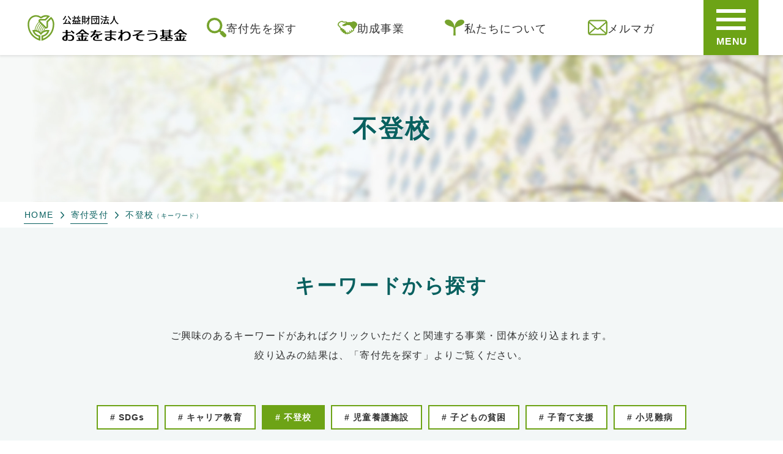

--- FILE ---
content_type: text/html; charset=UTF-8
request_url: https://okane-kikin.org/contribution/k/%E4%B8%8D%E7%99%BB%E6%A0%A1
body_size: 7900
content:
<!DOCTYPE html>
<html lang="ja" data-ua="others" data-browser="Chrome">
<head prefix="og: http://ogp.me/ns# fb: http://ogp.me/ns/fb# article: http://ogp.me/ns/article#">

<!-- Google tag (gtag.js) -->
<script async src="https://www.googletagmanager.com/gtag/js?id=AW-859868745"></script>
<script>
  window.dataLayer = window.dataLayer || [];
  function gtag(){dataLayer.push(arguments);}
  gtag('js', new Date());

  gtag('config', 'AW-859868745');
</script>


<meta name="google-site-verification" content="KvBX5mKD-_qJiisdWyhFst6GtROZU9MSzaaPXKievp0" />
<!-- Global site tag (gtag.js) - Google Analytics -->
<script async src="https://www.googletagmanager.com/gtag/js?id=UA-92576826-1"></script>
<script>
  window.dataLayer = window.dataLayer || [];
  function gtag(){dataLayer.push(arguments);}
  gtag('js', new Date());

  gtag('config', 'UA-92576826-1');
  gtag('config', 'AW-859868745');
  gtag('config', 'UA-83869457-1');
</script>





<META HTTP-EQUIV="Content-type" CONTENT="text/html; charset=UTF-8">
<script src="https://www.google.com/recaptcha/api.js"></script>
<script>
 function timestamp() { var response = document.getElementById("g-recaptcha-response"); if (response == null || response.value.trim() == "") {var elems = JSON.parse(document.getElementsByName("captcha_settings")[0].value);elems["ts"] = JSON.stringify(new Date().getTime());document.getElementsByName("captcha_settings")[0].value = JSON.stringify(elems); } } setInterval(timestamp, 500); 
</script>


<!-- User Heat Tag -->
<script type="text/javascript">
(function(add, cla){window['UserHeatTag']=cla;window[cla]=window[cla]||function(){(window[cla].q=window[cla].q||[]).push(arguments)},window[cla].l=1*new Date();var ul=document.createElement('script');var tag = document.getElementsByTagName('script')[0];ul.async=1;ul.src=add;tag.parentNode.insertBefore(ul,tag);})('//uh.nakanohito.jp/uhj2/uh.js', '_uhtracker');_uhtracker({id:'uheRQ7BlPf'});
</script>
<!-- End User Heat Tag -->

<!-- Event snippet for 寄付するボタンクリック conversion page -->
<script>
  gtag('event', 'conversion', {'send_to': 'AW-859868745/Hc0WCI2zmMQDEMmcgpoD'});
</script>

	<meta http-equiv="X-UA-Compatible" content="IE=edge">
	<meta name="viewport" id="viewport" content="width=device-width,user-scalable=0">
	<meta name="format-detection" content="telephone=no">
	<meta charset="UTF-8">


	<meta name="description" content="寄付受付 お金をまわしてよりよい社会への不登校一覧">
	<meta name="keywords" content="お金をまわそう基金 ,寄付,寄付受付,不登校,">
	
	<title>#不登校 | 寄付受付 | 寄付サイト｜公益財団法人お金をまわそう基金</title>

	<meta property="og:title" content="#不登校 | お金をまわしてよりよい社会へ">
	<meta property="og:type" content="article">
	<meta property="og:description" content="お金をまわそう基金は、支援者とNPO法人をつなぐ寄付プラットフォームです。">
	<meta property="og:url" content="https://okane-kikin.org/contribution/k/%E4%B8%8D%E7%99%BB%E6%A0%A1">
	<meta property="og:image" content="https://okane-kikin.org/woknp/wp-content/uploads/2019/03/ogp.jpg">

	<meta name="twitter:card" content="summary_large_image">
	<meta name="twitter:image:src" content="https://okane-kikin.org/woknp/wp-content/uploads/2019/03/ogp.jpg">
	<meta name="twitter:domain" content="okane-kikin.org">

	<link rel="canonical" href="https://okane-kikin.org/contribution/k/%E4%B8%8D%E7%99%BB%E6%A0%A1">

<!-- wp_head -->
<meta name='robots' content='max-image-preview:large' />
<link rel='stylesheet' id='wp-block-library-css'  href='https://okane-kikin.org/woknp/wp-includes/css/dist/block-library/style.min.css?ver=5.8.12' type='text/css' media='all' />
<link rel='stylesheet' id='cld-font-awesome-css'  href='https://okane-kikin.org/woknp/wp-content/plugins/comments-like-dislike/css/fontawesome/css/all.min.css?ver=1.1.7' type='text/css' media='all' />
<link rel='stylesheet' id='cld-frontend-css'  href='https://okane-kikin.org/woknp/wp-content/plugins/comments-like-dislike/css/cld-frontend.css?ver=1.1.7' type='text/css' media='all' />
<link rel='stylesheet' id='gfonts-css'  href='//fonts.googleapis.com/css?family=Roboto%3A400%2C700&#038;ver=1769349278' type='text/css' media='all' />
<link rel='stylesheet' id='stylepage-css'  href='https://okane-kikin.org/woknp/wp-content/themes/okane-kikin_B/_assets/css/stylepage.css?ver=1769349278' type='text/css' media='all' />
<script type='text/javascript' src='https://okane-kikin.org/woknp/wp-includes/js/jquery/jquery.min.js?ver=3.6.0' id='jquery-core-js'></script>
<script type='text/javascript' src='https://okane-kikin.org/woknp/wp-includes/js/jquery/jquery-migrate.min.js?ver=3.3.2' id='jquery-migrate-js'></script>
<script type='text/javascript' id='cld-frontend-js-extra'>
/* <![CDATA[ */
var cld_js_object = {"admin_ajax_url":"https:\/\/okane-kikin.org\/woknp\/wp-admin\/admin-ajax.php","admin_ajax_nonce":"c3b8eb6dd1"};
/* ]]> */
</script>
<script type='text/javascript' src='https://okane-kikin.org/woknp/wp-content/plugins/comments-like-dislike/js/cld-frontend.js?ver=1.1.7' id='cld-frontend-js'></script>
<script type='text/javascript' src='//webfonts.xserver.jp/js/xserver.js?ver=1.0' id='xfonts-js'></script>
<script type='text/javascript' src='https://okane-kikin.org/woknp/wp-content/themes/okane-kikin_B/_assets/js/ofi.min.js?ver=1.0' id='ofi-js'></script>
<style></style>		<style type="text/css" id="wp-custom-css">
			.google_graph {
    position:relative;
    width:100%;
    height:0;
    padding-top:75%;
}
.google_graph iframe{
    position:absolute;
    top:0;
    left:0;
    width:100%;
    height:100%;
}

/*--------------------
 吹き出しを作る
--------------------*/
.balloon {
margin-bottom: 2em;
position: relative;
}
.balloon:before,.balloon:after {
clear: both;
content: "";
display: block;
}
.balloon figure {
width: 60px;
height: 60px;
}
.balloon-image-left {
float: left;
margin-right: 20px;
}
.balloon-image-right {
float: right;
margin-left: 20px;
}
.balloon figure img {
width: 100%;
height: 100%;
border: 1px solid #aaa;
border-radius: 50%;
margin: 0;
}
.balloon-image-description {
padding: 5px 0 0;
font-size: 10px;
text-align: center;
}
.balloon-text-right,.balloon-text-left {
position: relative;
padding: 10px;
border: 1px solid;
border-radius: 10px;
max-width: -webkit-calc(100% - 120px);
max-width: calc(100% - 120px);
display: inline-block;
}
.balloon-text-right {
border-color: #fff;
background-color: #e6eef1;
}
.balloon-text-left {
border-color: #fff;
background-color: #f1e8e6;
}
.balloon-text-right {
float: left;
}
.balloon-text-left {
float: right;
}
.balloon p {
margin: 0 0 20px;
}
.balloon p:last-child {
margin-bottom: 0;
}
/* 三角部分 */
.balloon-text-right:before {
position: absolute;
content: '';
border: 10px solid transparent;
border-right: 10px solid #e6eef1;
top: 15px;
left: -20px;
}
.balloon-text-right:after {
position: absolute;
content: '';
border: 10px solid transparent;
border-right: 10px solid #e6eef1;
top: 15px;
left: -19px;
}
.balloon-text-left:before {
position: absolute;
content: '';
border: 10px solid transparent;
border-left: 10px solid #f1e8e6;
top: 15px;
right: -20px;
}
.balloon-text-left:after {
position: absolute;
content: '';
border: 10px solid transparent;
border-left: 10px solid #f1e8e6;
top: 15px;
right: -19px;
}
		</style>
		<!-- /wp_head -->

<link rel="shortcut icon" href="https://okane-kikin.org/woknp/wp-content/themes/okane-kikin_B/_assets/images/favicon.ico">
</head>


<body class="archive tax-contribution_keyword term-51 lower acv pt-contribution" >


<div class="overlay"></div>




	<input id="current_url" type="hidden" value="https%3A%2F%2Fokane-kikin.org%2Fcontribution%2F11062">
	<input id="current_title" type="hidden" value="%E5%AD%A6%E6%A0%A1%E3%81%AB%E8%A1%8C%E3%81%8D%E3%81%A5%E3%82%89%E3%81%84%E5%AD%90%E3%81%8C%E5%AE%89%E5%BF%83%E3%81%97%E3%81%A6%E5%B0%86%E6%9D%A5%E3%82%92%E8%80%83%E3%81%88%E3%82%89%E3%82%8C%E3%82%8B%E5%B1%85%E5%A0%B4%E6%89%80%E3%82%92%E3%81%A4%E3%81%8F%E3%82%8A%E3%81%9F%E3%81%84">

	<header class="siteHeader">
		<div class="siteHeader__body mainContent">
			<div class="siteHeader__logo">				<a class="db" href="https://okane-kikin.org">
					<img class="siteHeader__logoImg" src="https://okane-kikin.org/woknp/wp-content/themes/okane-kikin_B/_assets/images/logo_okane_kikin.svg" alt="寄付サイト｜公益財団法人お金をまわそう基金">
				</a></div>

			<div class="siteHeader__group">
				<div class="menu-%e3%83%94%e3%83%83%e3%82%af%e3%82%a2%e3%83%83%e3%83%97%e3%83%8a%e3%83%93-container"><ul class="sitePickupNav -reset"><li id="menu-item-10501" class="menu-item menu-item-type-custom menu-item-object-custom menu-item-10501"><a href="https://okane-kikin.org/contribution"><img src="https://okane-kikin.org/woknp/wp-content/uploads/2025/02/icon_search.png">寄付先を探す</a></li>
<li id="menu-item-7740" class="menu-item menu-item-type-custom menu-item-object-custom menu-item-7740"><a href="https://okane-kikin.org/subsidy-request"><img src="https://okane-kikin.org/woknp/wp-content/uploads/2025/02/icon_hands.png">助成事業</a></li>
<li id="menu-item-7741" class="menu-item menu-item-type-custom menu-item-object-custom menu-item-7741"><a href="https://okane-kikin.org/about/about_us"><img src="https://okane-kikin.org/woknp/wp-content/uploads/2025/02/icon_sprout.png">私たちについて</a></li>
<li id="menu-item-10493" class="menu-item menu-item-type-post_type menu-item-object-page menu-item-10493"><a href="https://okane-kikin.org/mailmagazineform"><img src="https://okane-kikin.org/woknp/wp-content/uploads/2025/02/icon_mail.png">メルマガ</a></li>
</ul></div>
				<button class="btn-siteHeaderMenu" type="button">
					<span class="btn-siteHeaderMenu__bar"></span>
					<span class="btn-siteHeaderMenu__bar"></span>
					<span class="btn-siteHeaderMenu__bar"></span>
					<span class="btn-siteHeaderMenu__bar btn-siteHeaderMenu__text">MENU</span>
				</button>
			</div>
		</div><!-- siteHeader__body -->
	</header><!-- siteHeader -->


	<div class="siteHeaderMenu">
		<div class="siteHeaderMenu__body mainContent">
			<div class="siteMenu">
				<div class="siteMenu__group1">
					<div class="siteMenu__block">
						<nav class="gNav">
							<div class="menu-%e3%82%b5%e3%82%a4%e3%83%88%e3%83%9e%e3%83%83%e3%83%97-container"><ul class="gNavList -reset"><li id="menu-item-17" class="menu-item menu-item-type-custom menu-item-object-custom menu-item-has-children menu-item-17"><a href="#">寄付先を探す</a>
<ul class="sub-menu">
	<li id="menu-item-22" class="menu-item menu-item-type-custom menu-item-object-custom menu-item-22"><a href="https://okane-kikin.org/contribution">寄付受付一覧</a></li>
	<li id="menu-item-898" class="menu-item menu-item-type-post_type menu-item-object-page menu-item-898"><a href="https://okane-kikin.org/introduce_us">お金をまわそう基金支援</a></li>
	<li id="menu-item-11635" class="menu-item menu-item-type-post_type menu-item-object-page menu-item-11635"><a href="https://okane-kikin.org/myfund">「わたしの基金」のご案内</a></li>
	<li id="menu-item-2592" class="menu-item menu-item-type-custom menu-item-object-custom menu-item-2592"><a href="https://okane-kikin.org/contribution/t/finish">受付終了プロジェクト</a></li>
	<li id="menu-item-7271" class="menu-item menu-item-type-post_type menu-item-object-page menu-item-7271"><a href="https://okane-kikin.org/cando">このウェブサイトでできること</a></li>
	<li id="menu-item-1170" class="menu-item menu-item-type-post_type menu-item-object-page menu-item-1170"><a href="https://okane-kikin.org/kifu-procedure">寄付の手順</a></li>
	<li id="menu-item-1162" class="menu-item menu-item-type-custom menu-item-object-custom menu-item-1162"><a href="https://okane-kikin.org/about_donation">寄付にあたっての同意事項</a></li>
	<li id="menu-item-901" class="menu-item menu-item-type-post_type menu-item-object-page menu-item-901"><a href="https://okane-kikin.org/about_donation/tax">税制上の優遇措置</a></li>
</ul>
</li>
<li id="menu-item-7073" class="menu-item menu-item-type-custom menu-item-object-custom menu-item-has-children menu-item-7073"><a href="#">助成申請について</a>
<ul class="sub-menu">
	<li id="menu-item-7072" class="menu-item menu-item-type-post_type menu-item-object-page menu-item-7072"><a href="https://okane-kikin.org/subsidy-request">当財団の助成事業について</a></li>
	<li id="menu-item-7272" class="menu-item menu-item-type-post_type menu-item-object-page menu-item-7272"><a href="https://okane-kikin.org/dantaiichiran">助成先団体一覧</a></li>
</ul>
</li>
<li id="menu-item-15" class="menu-item menu-item-type-custom menu-item-object-custom menu-item-has-children menu-item-15"><a href="#">お金をまわそう基金について</a>
<ul class="sub-menu">
	<li id="menu-item-7728" class="menu-item menu-item-type-post_type menu-item-object-page menu-item-7728"><a href="https://okane-kikin.org/about/about_us">お金をまわそう基金について</a></li>
	<li id="menu-item-2589" class="menu-item menu-item-type-post_type menu-item-object-page menu-item-2589"><a href="https://okane-kikin.org/about">財団概要</a></li>
	<li id="menu-item-297" class="menu-item menu-item-type-post_type menu-item-object-page menu-item-297"><a href="https://okane-kikin.org/privacy-policy">個人情報保護に関する基本方針</a></li>
	<li id="menu-item-293" class="menu-item menu-item-type-post_type menu-item-object-page menu-item-293"><a href="https://okane-kikin.org/ec-law">特定商取引法に基づく表記</a></li>
	<li id="menu-item-1173" class="menu-item menu-item-type-custom menu-item-object-custom menu-item-1173"><a href="https://okane-kikin.org/information/c/faq-cate">よくあるご質問</a></li>
	<li id="menu-item-1104" class="menu-item menu-item-type-post_type menu-item-object-page menu-item-1104"><a href="https://okane-kikin.org/inquiry">お問合せフォーム</a></li>
</ul>
</li>
</ul></div>						</nav>
					</div>

					<div class="siteMenu__block">
						<div class="_companyAdd">
							<div class="siteMenu__blockLogo">
								<img class="siteMenu__blockLogoImg" src="https://okane-kikin.org/woknp/wp-content/themes/okane-kikin_B/_assets/images/logo_okane_kikin_2.svg" alt="寄付サイト｜公益財団法人お金をまわそう基金">
							</div>
							<div class="widget_text widget_1"><div class="textwidget custom-html-widget"><div class="_companyAddContent">
	<p class="_companyAdd__tel"><a href="tel:0363809864">03-6380-9864</a></p>
	<p class="_companyAdd__txt">平日10：00～17：00 土日祝：休日</p>
	<p class="_companyAdd__txt">
		〒102-0082<br>
		東京都千代田区一番町29番地2
	</p>
</div></div></div>						</div>
					</div>
				</div><!-- siteMenu__group_1 -->

				<div class="siteMenu__group2">
					<div class="_otherMenu">
						<div class="widget_text _snsList widget_2"><div class="textwidget custom-html-widget"><ul class="_snsList">
	<li class="_snsList__item -fb"><a class="_snsList__itemInner" href="https://www.facebook.com/okanekikin/">
		Facebook
	</a></li>
	<li class="_snsList__item -tw"><a class="_snsList__itemInner" href="https://twitter.com/OMF20150109">
		Twitter
	</a></li>
	<li class="_snsList__item -yt"><a class="_snsList__itemInner" href="https://www.youtube.com/channel/UCK4vLXfc38cFekQ5BxGNIQg">
		YouTube
	</a></li>
	<li class="_snsList__item -insta"><a class="_snsList__itemInner" href="https://www.instagram.com/okanekikin/">
		Instagram
	</a></li>
</ul></div></div>						<div class="_otherMenu__cta">
							<a class="link_2 btn_mailMagazine" href="javascript:void(0);">
								<span>メールマガジン登録</span>
							</a>
						</div>
					</div>
				</div><!-- siteMenu__group2 -->
			</div><!-- siteMenu -->
		</div><!-- siteHeaderMenu__body -->
	</div><!-- siteHeaderMenu -->


	<main class="siteContents">



	

					<header class="siteContents__head" style="background-image: url(https://okane-kikin.org/woknp/wp-content/uploads/2019/03/mv_contribution_cat_children.jpg);">
				<h1 class="siteContents__headTtl mainContent">不登校</h1>
			</header>

	<div class="all-in">


	
			<div class="_bread">
				<div class="mainContent">
					<ol class="_bread__body cf">
						<li class="_bread__item"><a  class="" href="https://okane-kikin.org">HOME</a></li><li class="_bread__item"><a  class="" href="https://okane-kikin.org/contribution">寄付受付</a></li><li class="_bread__item">不登校<small>（キーワード）</small></li>
					</ol>
				</div>
			</div>
		



	<div class="mainBlock -normal -bgc_accent2" id="category">
		
		<section class="mainBlock__body mainContent" id="keyword">
			<h2 class="title_lv1_a">キーワードから探す</h2>

							<p class="text_1 tac">
					ご興味のあるキーワードがあればクリックいただくと関連する事業・団体が絞り込まれます。<br />
絞り込みの結果は、「寄付先を探す」よりご覧ください。				</p>							<div class="block__child_2">
					<ul class="listTerm_4">
													<li class="listTerm_4__item">
								<a class="listTerm_4__itemInner " href="https://okane-kikin.org/contribution/k/sdgs">
									SDGs								</a>
							</li>							<li class="listTerm_4__item">
								<a class="listTerm_4__itemInner " href="https://okane-kikin.org/contribution/k/career">
									キャリア教育								</a>
							</li>							<li class="listTerm_4__item">
								<a class="listTerm_4__itemInner -current" href="https://okane-kikin.org/contribution/k/%e4%b8%8d%e7%99%bb%e6%a0%a1">
									不登校								</a>
							</li>							<li class="listTerm_4__item">
								<a class="listTerm_4__itemInner " href="https://okane-kikin.org/contribution/k/orphanage">
									児童養護施設								</a>
							</li>							<li class="listTerm_4__item">
								<a class="listTerm_4__itemInner " href="https://okane-kikin.org/contribution/k/childrenpoverty">
									子どもの貧困								</a>
							</li>							<li class="listTerm_4__item">
								<a class="listTerm_4__itemInner " href="https://okane-kikin.org/contribution/k/parenting">
									子育て支援								</a>
							</li>							<li class="listTerm_4__item">
								<a class="listTerm_4__itemInner " href="https://okane-kikin.org/contribution/k/childrendisease">
									小児難病								</a>
							</li>					</ul>
				</div>		</section>
	</div><!-- mainBlock -->

<section class="mainBlock -normal" id="list">
	
	<div class="mainBlock__body mainContent">
		
						<div class="block__child_2">
					<div class="listCard_1">
								<article 
	class="listCard_1__item ">
		<a class="db" href="https://okane-kikin.org/contribution/11062" title="学校に行きづらい子が安心して将来を考えられる居場所をつくりたい">
			<div class="listCard_1__itemThumb _respoThumb">
				<img class="listCard_1__itemThumbImg _respoThumb__img ofi" src="https://okane-kikin.org/woknp/wp-content/uploads/2025/06/6a40b5469e174c05458336bc047d4a0a-600x315.jpg" alt="学校に行きづらい子が安心して将来を考えられる居場所をつくりたい">
			</div>
			<div class="listCard_1__itemData">
									<div class="listCard_1__itemCat">
						<p class="listCard_1__itemCatItem -children" style="background-image: url(https://okane-kikin.org/woknp/wp-content/uploads/2019/03/icon_contribution_cat_children.png);">子ども支援</p>
					</div>				<h3 class="listCard_1__itemTtl">学校に行きづらい子が安心して将来を考えられる居場所をつくりたい</h3>
									<p class="listCard_1__itemContent text_2">特定非営利活動法人みらぽて</p>			</div>
		</a>
			</article>
					<article 
	class="listCard_1__item ">
		<a class="db" href="https://okane-kikin.org/contribution/10748" title="生活困窮を抱え、不登校等で居場所のない小学生の学びを地域の力で支える">
			<div class="listCard_1__itemThumb _respoThumb">
				<img class="listCard_1__itemThumbImg _respoThumb__img ofi" src="https://okane-kikin.org/woknp/wp-content/uploads/2025/12/411b5dbce8e76b93fddac29b8d424c7f-600x315.jpg" alt="生活困窮を抱え、不登校等で居場所のない小学生の学びを地域の力で支える">
			</div>
			<div class="listCard_1__itemData">
									<div class="listCard_1__itemCat">
						<p class="listCard_1__itemCatItem -children" style="background-image: url(https://okane-kikin.org/woknp/wp-content/uploads/2019/03/icon_contribution_cat_children.png);">子ども支援</p>
					</div>				<h3 class="listCard_1__itemTtl">生活困窮を抱え、不登校等で居場所のない小学生の学びを地域の力で支える</h3>
									<p class="listCard_1__itemContent text_2">特定非営利活動法人ユースコミュニティー</p>			</div>
		</a>
			</article>
					<article 
	class="listCard_1__item ">
		<a class="db" href="https://okane-kikin.org/contribution/8490" title="いじめに悩む子どものSOSに24時間365日応えたい">
			<div class="listCard_1__itemThumb _respoThumb">
				<img class="listCard_1__itemThumbImg _respoThumb__img ofi" src="https://okane-kikin.org/woknp/wp-content/uploads/2024/05/85a5596044e572d9ffac1238ab5f6344-600x315.png" alt="いじめに悩む子どものSOSに24時間365日応えたい">
			</div>
			<div class="listCard_1__itemData">
									<div class="listCard_1__itemCat">
						<p class="listCard_1__itemCatItem -children" style="background-image: url(https://okane-kikin.org/woknp/wp-content/uploads/2019/03/icon_contribution_cat_children.png);">子ども支援</p>
					</div>				<h3 class="listCard_1__itemTtl">いじめに悩む子どものSOSに24時間365日応えたい</h3>
									<p class="listCard_1__itemContent text_2">公益社団法人ON THE ROAD</p>			</div>
		</a>
			</article>
								</div>
				</div>

		<div class="_pgnv"><span class="page-numbers current">1</span></div><!-- pgnv -->	</div><!-- mainBlock__body -->
</section><!-- mainBlock -->




</div><!-- all-in -->


</main><!-- siteContents -->



<footer class="siteFooter ">
	<div class="siteFooter__block2">
		<div class="_otherMenu">
			<div class="widget_text _snsList widget_2"><div class="textwidget custom-html-widget"><ul class="_snsList">
	<li class="_snsList__item -fb"><a class="_snsList__itemInner" href="https://www.facebook.com/okanekikin/">
		Facebook
	</a></li>
	<li class="_snsList__item -tw"><a class="_snsList__itemInner" href="https://twitter.com/OMF20150109">
		Twitter
	</a></li>
	<li class="_snsList__item -yt"><a class="_snsList__itemInner" href="https://www.youtube.com/channel/UCK4vLXfc38cFekQ5BxGNIQg">
		YouTube
	</a></li>
	<li class="_snsList__item -insta"><a class="_snsList__itemInner" href="https://www.instagram.com/okanekikin/">
		Instagram
	</a></li>
</ul></div></div>			<div class="_otherMenu__cta">
				<a class="link_2 btn_mailMagazine" href="javascript:void(0);">
					<span>メールマガジン登録</span>
				</a>
			</div>
		</div><!-- _otherMenu -->
	</div><!-- siteFooter__block2 -->

	

	<div class="siteFooter__block1">
		<div class="siteFooter__body mainContent">
			<div class="siteMenu">
				<div class="siteMenu__group1">
					<div class="siteMenu__block">
						<div class="gNav">
							<div class="menu-%e3%82%b5%e3%82%a4%e3%83%88%e3%83%9e%e3%83%83%e3%83%97-container"><ul class="gNavList -reset"><li class="menu-item menu-item-type-custom menu-item-object-custom menu-item-has-children menu-item-17"><a href="#">寄付先を探す</a>
<ul class="sub-menu">
	<li class="menu-item menu-item-type-custom menu-item-object-custom menu-item-22"><a href="https://okane-kikin.org/contribution">寄付受付一覧</a></li>
	<li class="menu-item menu-item-type-post_type menu-item-object-page menu-item-898"><a href="https://okane-kikin.org/introduce_us">お金をまわそう基金支援</a></li>
	<li class="menu-item menu-item-type-post_type menu-item-object-page menu-item-11635"><a href="https://okane-kikin.org/myfund">「わたしの基金」のご案内</a></li>
	<li class="menu-item menu-item-type-custom menu-item-object-custom menu-item-2592"><a href="https://okane-kikin.org/contribution/t/finish">受付終了プロジェクト</a></li>
	<li class="menu-item menu-item-type-post_type menu-item-object-page menu-item-7271"><a href="https://okane-kikin.org/cando">このウェブサイトでできること</a></li>
	<li class="menu-item menu-item-type-post_type menu-item-object-page menu-item-1170"><a href="https://okane-kikin.org/kifu-procedure">寄付の手順</a></li>
	<li class="menu-item menu-item-type-custom menu-item-object-custom menu-item-1162"><a href="https://okane-kikin.org/about_donation">寄付にあたっての同意事項</a></li>
	<li class="menu-item menu-item-type-post_type menu-item-object-page menu-item-901"><a href="https://okane-kikin.org/about_donation/tax">税制上の優遇措置</a></li>
</ul>
</li>
<li class="menu-item menu-item-type-custom menu-item-object-custom menu-item-has-children menu-item-7073"><a href="#">助成申請について</a>
<ul class="sub-menu">
	<li class="menu-item menu-item-type-post_type menu-item-object-page menu-item-7072"><a href="https://okane-kikin.org/subsidy-request">当財団の助成事業について</a></li>
	<li class="menu-item menu-item-type-post_type menu-item-object-page menu-item-7272"><a href="https://okane-kikin.org/dantaiichiran">助成先団体一覧</a></li>
</ul>
</li>
<li class="menu-item menu-item-type-custom menu-item-object-custom menu-item-has-children menu-item-15"><a href="#">お金をまわそう基金について</a>
<ul class="sub-menu">
	<li class="menu-item menu-item-type-post_type menu-item-object-page menu-item-7728"><a href="https://okane-kikin.org/about/about_us">お金をまわそう基金について</a></li>
	<li class="menu-item menu-item-type-post_type menu-item-object-page menu-item-2589"><a href="https://okane-kikin.org/about">財団概要</a></li>
	<li class="menu-item menu-item-type-post_type menu-item-object-page menu-item-297"><a href="https://okane-kikin.org/privacy-policy">個人情報保護に関する基本方針</a></li>
	<li class="menu-item menu-item-type-post_type menu-item-object-page menu-item-293"><a href="https://okane-kikin.org/ec-law">特定商取引法に基づく表記</a></li>
	<li class="menu-item menu-item-type-custom menu-item-object-custom menu-item-1173"><a href="https://okane-kikin.org/information/c/faq-cate">よくあるご質問</a></li>
	<li class="menu-item menu-item-type-post_type menu-item-object-page menu-item-1104"><a href="https://okane-kikin.org/inquiry">お問合せフォーム</a></li>
</ul>
</li>
</ul></div>						</div>
					</div>

					<div class="siteMenu__block">
						<div class="_companyAdd">
							<div class="siteMenu__blockLogo">
								<img class="siteMenu__blockLogoImg" src="https://okane-kikin.org/woknp/wp-content/themes/okane-kikin_B/_assets/images/logo_okane_kikin_2.svg" alt="寄付サイト｜公益財団法人お金をまわそう基金">
							</div>
							<div class="widget_text widget_1"><div class="textwidget custom-html-widget"><div class="_companyAddContent">
	<p class="_companyAdd__tel"><a href="tel:0363809864">03-6380-9864</a></p>
	<p class="_companyAdd__txt">平日10：00～17：00 土日祝：休日</p>
	<p class="_companyAdd__txt">
		〒102-0082<br>
		東京都千代田区一番町29番地2
	</p>
</div></div></div>						</div>
					</div>
				</div><!-- siteMenu__group_1 -->
			</div><!-- siteMenu -->
		</div><!-- siteFooter__body -->
	</div><!-- siteFooter__block1 -->

	<p class="copyright">&copy; 2026 公益財団法人お金をまわそう基金</p>


</footer><!-- siteFooter -->

<button class="btn-pageTop" type="button"></button>





<script type='text/javascript' id='main-js-extra'>
/* <![CDATA[ */
var tmp_path = {"url":"https:\/\/okane-kikin.org\/woknp\/wp-content\/themes\/okane-kikin_B","ajax_url":"https:\/\/okane-kikin.org\/woknp\/wp-admin\/admin-ajax.php"};
var detect_img_url_arr = [{"pc":"https:\/\/okane-kikin.org\/woknp\/wp-content\/uploads\/2022\/07\/ee3be1d100caf1aa771552d59c2bd436-1.jpg","sp":"https:\/\/okane-kikin.org\/woknp\/wp-content\/uploads\/2022\/07\/73ca0d9211e4e3da1c1d0d861b3a498e.jpg"},{"pc":"https:\/\/okane-kikin.org\/woknp\/wp-content\/uploads\/2022\/07\/2a831ec055ed4fee4e1d0936ea40500d-1.jpg","sp":"https:\/\/okane-kikin.org\/woknp\/wp-content\/uploads\/2022\/07\/IMG_5329-scaled.jpg"},{"pc":"https:\/\/okane-kikin.org\/woknp\/wp-content\/uploads\/2022\/07\/5621deba8a18b839c7a4321764bb05e8-1.jpg","sp":"https:\/\/okane-kikin.org\/woknp\/wp-content\/uploads\/2022\/07\/USJ6-2-1-1024x767-1.jpg"},{"pc":"https:\/\/okane-kikin.org\/woknp\/wp-content\/uploads\/2022\/07\/ee3be1d100caf1aa771552d59c2bd436.jpg","sp":"https:\/\/okane-kikin.org\/woknp\/wp-content\/uploads\/2022\/07\/e19c24539afe3a482b47cbfec516f98d.jpg"},{"pc":"https:\/\/okane-kikin.org\/woknp\/wp-content\/uploads\/2022\/07\/2a831ec055ed4fee4e1d0936ea40500d.jpg","sp":"https:\/\/okane-kikin.org\/woknp\/wp-content\/uploads\/2022\/07\/f144ce9192f3f3bba9c9fb2c1619dc9b.jpg"},{"pc":"https:\/\/okane-kikin.org\/woknp\/wp-content\/uploads\/2022\/07\/5621deba8a18b839c7a4321764bb05e8.jpg","sp":"https:\/\/okane-kikin.org\/woknp\/wp-content\/uploads\/2022\/07\/668551ff65d08c4aaf6113c87adc4442-1.jpg"},{"pc":"https:\/\/okane-kikin.org\/woknp\/wp-content\/uploads\/2019\/03\/mv_lp-1.jpg","sp":"https:\/\/okane-kikin.org\/woknp\/wp-content\/uploads\/2019\/03\/mv_lp_sp-1.jpg"},{"pc":"https:\/\/okane-kikin.org\/woknp\/wp-content\/uploads\/2019\/03\/mv_lp.jpg","sp":"https:\/\/okane-kikin.org\/woknp\/wp-content\/uploads\/2019\/03\/mv_lp_sp.jpg"},{"pc":"https:\/\/okane-kikin.org\/woknp\/wp-content\/uploads\/2019\/03\/bnr_fixed2.png","sp":"https:\/\/okane-kikin.org\/woknp\/wp-content\/uploads\/2019\/03\/bnr_fixed2_sp.png"},{"pc":"https:\/\/okane-kikin.org\/woknp\/wp-content\/uploads\/2019\/03\/bnr_fixed1.png","sp":"https:\/\/okane-kikin.org\/woknp\/wp-content\/uploads\/2019\/03\/bnr_fixed1_sp.png"}];
/* ]]> */
</script>
<script type='text/javascript' src='https://okane-kikin.org/woknp/wp-content/themes/okane-kikin_B/_assets/js/main.js?ver=1769349278' id='main-js'></script>
<!--[if lt IE 9]>
	<script src="//oss.maxcdn.com/html5shiv/3.7.2/html5shiv.min.js"></script>
	<script src="//cdn.jsdelivr.net/css3-mediaqueries/0.1/css3-mediaqueries.min.js"></script>
<![endif]-->
<div class="_mailMagazineForm action_mailMagazine"><div class="_mailMagazineForm__body">
 <!--JB Tracker--> <script type="text/javascript"> var _paq = _paq || []; (function(){ if(window.apScriptInserted) return; _paq.push(['clientToken', 'P%2bsIjEMd6oQ%3d']); var d=document, g=d.createElement('script'), s=d.getElementsByTagName('script')[0]; g.type='text/javascript'; g.async=true; g.defer=true; g.src='https://prod.benchmarkemail.com/tracker.bundle.js'; s.parentNode.insertBefore(g,s); window.apScriptInserted=true;})(); </script> <!--/JB Tracker--> <!-- BEGIN: Benchmark Email Signup Form Code -->
<script type="text/javascript" id="lbscript1157218" src="https://lb.benchmarkemail.com//jp/code/lbformnew.js?mFcQnoBFKMQbd%252FzbSC81Vlgg49YEcrgGIlbSaXj4haOW7n%252Fsle4Psw%253D%253D"></script><noscript>Please enable JavaScript <br /></noscript>
<!-- END: Benchmark Email Signup Form Code -->
</div></div>

<!-- Google Tag Manager (noscript) -->
<noscript><iframe src="https://www.googletagmanager.com/ns.html?id=GTM-T9HKN44"
height="0" width="0" style="display:none;visibility:hidden"></iframe></noscript>
<!-- End Google Tag Manager (noscript) --><!-- --><style>
	@media ( max-width: 769px ) {
		[class*="formbox-editor"] {
			width: calc( 100vw - 40px ) !important;
		}
	}
</style>
</body>
</html>


--- FILE ---
content_type: text/css
request_url: https://okane-kikin.org/woknp/wp-content/themes/okane-kikin_B/_assets/css/stylepage.css?ver=1769349278
body_size: 34916
content:
.-bgc_accent2 {
    background-color: #f3f7f7
}

.-bgc_theme3 {
    color: #fefefe;
    background-color: #006837
}

.-bgc_theme4 {
    background-color: #f8f8f8
}

*,
*:before,
*:after {
    font-size: 100%;
    line-height: 1.6;
    letter-spacing: 0.05em;
    border: 0;
    outline: 0;
    vertical-align: baseline;
    -webkit-box-sizing: border-box;
    -o-box-sizing: border-box;
    -ms-box-sizing: border-box;
    box-sizing: border-box;
    padding: 0;
    margin: 0
}

h1,
h2,
h3,
h4,
h5,
h6,
li {
    letter-spacing: 0.075em
}

section,
article,
aside,
footer,
header,
nav,
main,
time {
    display: block
}

address {
    font-style: normal
}

ul,
ol {
    padding-left: 40px;
    margin-top: 1em;
    margin-bottom: 1em
}

ul.-reset,
ol.-reset {
    list-style: none;
    margin-top: 0;
    margin-bottom: 0;
    padding-left: 0
}

span,
button,
strong,
small,
em,
b,
a {
    color: inherit;
    letter-spacing: inherit;
    line-height: inherit
}

button {
    cursor: pointer;
    background-color: transparent
}

a {
    color: inherit;
    text-decoration: none
}

a.-blank {
    pointer-events: none;
    cursor: default;
    opacity: 0.6
}

img {
    max-width: 100%;
    height: auto;
    vertical-align: bottom
}

iframe {
    vertical-align: bottom
}

table {
    border-collapse: collapse;
    border-spacing: 0;
    width: 100%
}

body#tinymce th,
body#tinymce td {
    padding: 10px;
    border: 1px solid
}

small {
    font-size: 0.7em
}

html {
    font-size: 62.5%
}

body {
    font-size: 1.6rem;
    font-family: "Noto Sans JP", "游ゴシック体", YuGothic, "游ゴシック", "Yu Gothic", "メイリオ", sans-srif, sans-serif;
    font-weight: 400;
    color: #333;
    line-height: 1;
    -webkit-font-smoothing: antialiased;
    -moz-osx-font-smoothing: grayscale;
    width: 100%
}

body:not(#tinymce) {
    min-width: 1240px;
    margin-top: 90px
}

body:not(#tinymce).term-janpia {
    margin-top: 0
}

@media(max-width: 769px) {
    body:not(#tinymce) {
        -webkit-text-size-adjust: 100%;
        width: 100%;
        min-width: 320px;
        margin-top: 60px
    }
}

body#tinymce {
    max-width: 90%;
    margin: 30px auto
}

body:before {
    width: 1px;
    height: 100vh;
    position: fixed;
    top: 0;
    left: 0;
    right: 0;
    background-color: #3bffff;
    margin: auto
}

p {
    line-height: 2;
    letter-spacing: 0.075em
}

sup {
    font-size: 0.7em;
    vertical-align: top
}

.btnSbmt {
    height: 50px;
    background-color: #efefef;
    -webkit-appearance: none;
    -moz-appearance: none;
    appearance: none;
    border-radius: 0;
    cursor: pointer
}

.wrap_sel {
    position: relative
}

.wrap_sel:before {
    content: "¨Œ";
    display: block;
    position: absolute;
    top: 50%;
    right: 10px;
    z-index: 2;
    -webkit-transform: translateY(-50%);
    transform: translateY(-50%);
    pointer-events: none
}

.wrap_sel select {
    width: 100%;
    height: 50px;
    position: relative;
    padding-left: 10px;
    padding-right: 10px;
    background-color: #efefef;
    border: 1px solid #efefef;
    -webkit-appearance: none;
    -moz-appearance: none;
    appearance: none;
    border-radius: 0;
    cursor: pointer
}

.wrap_sel select::-ms-expand {
    display: none
}

.wrap_sel option {
    padding: 10px
}

.iptxt {
    width: 100%;
    height: 50px;
    padding-left: 10px;
    padding-right: 10px;
    border-radius: 0;
    -webkit-appearance: none;
    -moz-appearance: none;
    appearance: none
}

.ipradi {
    display: none
}

.ipradi:checked+span {
    color: #009a9a
}

.ipradi:checked+span:before {
    opacity: 0;
    -webkit-transform: scale(0);
    transform: scale(0)
}

.ipradi:checked+span:after {
    opacity: 1;
    -webkit-transform: scale(1);
    transform: scale(1)
}

.ipradi+span {
    display: inline-block;
    padding-left: calc(1em + 5px);
    position: relative;
    cursor: pointer
}

.ipradi+span:before,
.ipradi+span:after {
    -webkit-transition: 0.2s;
    transition: 0.2s
}

.ipradi+span:before {
    content: "";
    display: block;
    position: absolute;
    top: 0.5rem;
    left: 0;
    width: 1em;
    height: 1em;
    border: 1px solid #999;
    border-radius: 50%
}

.ipradi+span:after {
    content: '';
    display: block;
    position: absolute;
    top: 0.5rem;
    left: 0;
    width: 1em;
    height: 1em;
    background-color: #009a9a;
    border: 1px solid #999;
    border-radius: 50%;
    -webkit-box-shadow: inset 0 0 0 0.2em #fff;
    box-shadow: inset 0 0 0 0.2em #fff;
    opacity: 0;
    -webkit-transform: scale(0);
    transform: scale(0)
}

.ipchk {
    display: none;
    padding: 6px
}

.ipchk:checked+span:after {
    top: -0.1rem;
    -webkit-transform: rotate(-45deg) scale(1);
    transform: rotate(-45deg) scale(1)
}

.ipchk+span {
    position: relative;
    display: inline-block;
    padding-left: calc(1em + 5px);
    cursor: pointer
}

.ipchk+span:before {
    content: "";
    position: absolute;
    top: 0.5rem;
    left: 0;
    display: block;
    background: #fff;
    width: 1em;
    height: 1em;
    border: 2px solid #ccc
}

.ipchk+span:after {
    content: "";
    display: block;
    width: 1em;
    height: 0.7em;
    position: absolute;
    top: 0;
    left: 0;
    border-left: 3px solid #e71063;
    border-bottom: 3px solid #e71063;
    -webkit-transform: rotate(-45deg) scale(0);
    transform: rotate(-45deg) scale(0);
    -webkit-transition: 0.1s;
    transition: 0.1s
}

.iptxt:focus,
textarea:focus {
    -webkit-box-shadow: inset 0 0 4px rgba(0, 0, 0, 0.1);
    box-shadow: inset 0 0 4px rgba(0, 0, 0, 0.1)
}

.iptxt,
textarea {
    border: 1px solid #ccc
}

@media(max-width: 769px) {
    .iptxt::-webkit-input-placeholder {
        padding-top: 0.2em
    }
}

textarea {
    font-size: 15px;
    line-height: 1.6;
    display: block;
    width: 100%;
    height: 200px;
    padding: 15px;
    border-radius: 0;
    -webkit-appearance: none;
    -moz-appearance: none;
    appearance: none;
    resize: vertical
}

@media(max-width: 769px) {
    textarea {
        height: 100px
    }
}

.tac {
    text-align: center !important
}

.tal {
    text-align: left !important
}

.tar {
    text-align: right !important
}

.tdu {
    text-decoration: underline;
    word-break: break-all
}

.fl {
    float: left
}

.fr {
    float: right
}

.cb {
    clear: both
}

.db {
    display: block
}

.ib {
    display: inline-block
}

.cf:after {
    content: " ";
    display: block;
    clear: both;
    height: 0;
    visibility: hidden
}

.ofi {
    width: 100%;
    height: 100%;
    font-family: 'object-fit: cover;';
    -o-object-fit: cover;
    object-fit: cover
}

.fx,
.fxw,
.fxjcsb,
.fxjc,
.fxac,
.fxcc,
.fxafe {
    display: -webkit-box;
    display: -ms-flexbox;
    display: flex
}

.fxw {
    -ms-flex-wrap: wrap;
    flex-wrap: wrap
}

.fxjcsb {
    -ms-flex-wrap: wrap;
    flex-wrap: wrap;
    -webkit-box-pack: justify;
    -ms-flex-pack: justify;
    justify-content: space-between
}

.fxjc {
    -webkit-box-pack: center;
    -ms-flex-pack: center;
    justify-content: center
}

.fxac {
    -webkit-box-align: center;
    -ms-flex-align: center;
    align-items: center
}

.fxcc {
    -webkit-box-pack: center;
    -ms-flex-pack: center;
    justify-content: center;
    -webkit-box-align: center;
    -ms-flex-align: center;
    align-items: center
}

.fxafe {
    -webkit-box-align: end;
    -ms-flex-align: end;
    align-items: flex-end
}

.overlay {
    width: 100%;
    height: 100%;
    position: fixed;
    top: 0;
    left: 0;
    z-index: 300;
    background-color: rgba(0, 0, 0, 0.4);
    display: none
}

.spaceS {
    padding-left: 20px;
    padding-right: 20px
}

@media(max-width: 769px) {
    .spaceS {
        padding-left: 10px;
        padding-right: 10px
    }
}

.spaceM {
    padding-left: 35px;
    padding-right: 35px
}

@media(max-width: 769px) {
    .spaceM {
        padding-left: 20px;
        padding-right: 20px
    }
    .spaceM.swiper-main {
        padding-left: 0;
        padding-right: 0
    }
}

.spaceL {
    padding-left: 50px;
    padding-right: 50px
}

@media(max-width: 769px) {
    .spaceL {
        padding-left: 35px;
        padding-right: 35px
    }
}

.mainContent,
.w800,
.w1000,
.w1200 {
    margin-left: auto;
    margin-right: auto
}

.mainContent {
    width: 1200px
}

.w800 {
    width: 800px
}

.w1000 {
    width: 1000px
}

.w1200 {
    width: 1200px
}

@media(max-width: 769px) {
    .mainContent,
    .w800,
    .w1000,
    .w1200 {
        width: 100%;
        padding-left: 20px;
        padding-right: 20px
    }
}

.the_content *,
body#tinymce * {
    font-size: 1.6rem;
    line-height: 2;
    letter-spacing: 0.06em;
    -ms-word-break: break-all;
    word-break: break-all
}

@media(max-width: 769px) {
    .the_content *,
    body#tinymce * {
        font-size: 1.5rem;
        line-height: 2
    }
}

.the_content * span,
body#tinymce * span {
    font-size: inherit;
    line-height: inherit;
    letter-spacing: inherit
}

.the_content br,
body#tinymce br {
    margin: 0
}

.the_content h1,
.the_content h2,
.the_content h3,
.the_content h4,
.the_content h5,
.the_content h6,
body#tinymce h1,
body#tinymce h2,
body#tinymce h3,
body#tinymce h4,
body#tinymce h5,
body#tinymce h6 {
    font-weight: bold;
    margin: 1em 0
}

.the_content h1,
body#tinymce h1 {
    font-size: 2.8rem;
    line-height: 2;
    padding: 5px 20px;
    border-top: 3px solid #333;
    border-bottom: 3px solid #333
}

@media(max-width: 769px) {
    .the_content h1,
    body#tinymce h1 {
        font-size: 2rem
    }
}

.the_content h2,
body#tinymce h2 {
    font-size: 2.6rem;
    line-height: 1.8;
    padding: 0 15px;
    border-left: 7px solid #333
}

@media(max-width: 769px) {
    .the_content h2,
    body#tinymce h2 {
        font-size: 1.8rem
    }
}

.the_content h3,
body#tinymce h3 {
    font-size: 2.4rem;
    line-height: 1.8
}

@media(max-width: 769px) {
    .the_content h3,
    body#tinymce h3 {
        font-size: 1.8rem;
        line-height: 1.6
    }
}

.the_content h4,
body#tinymce h4 {
    font-size: 2.6rem
}

@media(max-width: 769px) {
    .the_content h4,
    body#tinymce h4 {
        font-size: 1.8rem
    }
}

.the_content h5,
body#tinymce h5 {
    font-size: 2.4rem
}

@media(max-width: 769px) {
    .the_content h5,
    body#tinymce h5 {
        font-size: 1.7rem
    }
}

.the_content h6,
body#tinymce h6 {
    font-size: 2.2rem
}

@media(max-width: 769px) {
    .the_content h6,
    body#tinymce h6 {
        font-size: 1.6rem
    }
}

.the_content p,
body#tinymce p {
    margin: 1em 0
}

@media(max-width: 769px) {
    .the_content h1,
    .the_content h2,
    .the_content h3,
    .the_content h4,
    .the_content h5,
    .the_content h6,
    .the_content p,
    body#tinymce h1,
    body#tinymce h2,
    body#tinymce h3,
    body#tinymce h4,
    body#tinymce h5,
    body#tinymce h6,
    body#tinymce p {
        margin: 0.7em 0
    }
}

.the_content .wp-caption,
body#tinymce .wp-caption {
    max-width: 100%
}

.the_content .wp-caption-text,
body#tinymce .wp-caption-text {
    font-size: 0.8em;
    color: #666;
    margin: 5px 0 0;
}

.the_content strong,
.the_content strong *,
body#tinymce strong,
body#tinymce strong * {
    font-size: inherit
}

.the_content em,
.the_content em *,
body#tinymce em,
body#tinymce em * {
    font-size: inherit;
    font-style: italic
}

.the_content a,
body#tinymce a {
    color: #6da316;
    font-size: inherit;
    text-decoration: underline;
    -ms-word-break: break-all;
    word-break: break-all
}

.the_content form,
body#tinymce form {
    background-color: #f3f7f7;
    padding: 40px
}

@media(max-width: 769px) {
    .the_content form,
    body#tinymce form {
        padding: 20px 10px
    }
}

.the_content form label,
body#tinymce form label {
    font-weight: bold;
    line-height: 1.4;
    color: #fff;
    display: inline-block;
    width: 200px;
    background-color: #6da316;
    padding: 20px
}

@media(max-width: 769px) {
    .the_content form label,
    body#tinymce form label {
        width: 100%;
        padding: 15px
    }
}

.the_content form input[type="text"],
.the_content form input[type="submit"],
.the_content form textarea,
.the_content form select,
body#tinymce form input[type="text"],
body#tinymce form input[type="submit"],
body#tinymce form textarea,
body#tinymce form select {
    line-height: 1.4;
    background-color: #fff;
    display: inline-block;
    width: calc(100% - 220px);
    padding: 20px;
    border: none;
    margin-left: 20px;
    -webkit-appearance: none;
    -moz-appearance: none;
    appearance: none;
    border-radius: 0
}

@media(max-width: 769px) {
    .the_content form input[type="text"],
    .the_content form input[type="submit"],
    .the_content form textarea,
    .the_content form select,
    body#tinymce form input[type="text"],
    body#tinymce form input[type="submit"],
    body#tinymce form textarea,
    body#tinymce form select {
        width: 100%;
        padding: 15px 20px;
        margin-left: 0
    }
}

.the_content form input[type="text"]:focus,
.the_content form textarea:focus,
body#tinymce form input[type="text"]:focus,
body#tinymce form textarea:focus {
    -webkit-box-shadow: inset 0 0 5px 1px rgba(0, 0, 0, 0.1);
    box-shadow: inset 0 0 5px 1px rgba(0, 0, 0, 0.1)
}

.the_content form textarea,
body#tinymce form textarea {
    vertical-align: top
}

.the_content form select,
body#tinymce form select {
    height: 60px;
    cursor: pointer
}

.the_content form select::-ms-expand,
body#tinymce form select::-ms-expand {
    display: none
}

.the_content form input[type="checkbox"],
body#tinymce form input[type="checkbox"] {
    margin-left: 20px
}

.the_content form input[type="submit"],
body#tinymce form input[type="submit"] {
    font-size: 2rem;
    font-weight: bold;
    color: #fff;
    width: 100%;
    background-color: #08605f;
    margin-top: 40px;
    margin-left: 0;
    cursor: pointer
}

@media(max-width: 769px) {
    .the_content form input[type="submit"],
    body#tinymce form input[type="submit"] {
        margin-top: 20px
    }
}

@media(min-width: 770px) {
    .the_content a:hover,
    body#tinymce a:hover {
        text-decoration: none
    }
}

.the_content blockquote,
body#tinymce blockquote {
    background: #f3f7f7;
    padding: 1em 2em;
    border: 1px solid #aaa;
    margin: 1.5em 0
}

.the_content img,
body#tinymce img {
    max-width: 100%;
    height: auto
}

.the_content .alignright,
body#tinymce .alignright {
    float: right;
    margin-bottom: 10px;
    margin-left: 15px
}

.the_content .alignleft,
body#tinymce .alignleft {
    float: left;
    margin-bottom: 10px;
    margin-right: 15px
}

@media(max-width: 769px) {
    .the_content .alignright,
    .the_content .alignleft,
    body#tinymce .alignright,
    body#tinymce .alignleft {
        width: 47% !important
    }
}

.the_content .aligncenter,
body#tinymce .aligncenter {
    display: block;
    margin: 0 auto
}

@media(max-width: 769px) {
    .the_content table,
    body#tinymce table {
        table-layout: fixed;
        width: 100% !important
    }
}

.the_content table,
.the_content table th,
.the_content table td,
body#tinymce table,
body#tinymce table th,
body#tinymce table td {
    padding: 10px;
    border: 1px solid
}

@media(max-width: 769px) {
    .the_content table th,
    body#tinymce table th {
        width: 200px !important
    }
}

@media(max-width: 769px) {
    .the_content table td,
    body#tinymce table td {
        width: auto !important
    }
}

.the_content iframe,
body#tinymce iframe {
    max-width: 100%
}

@media(max-width: 769px) {
    .the_content iframe,
    body#tinymce iframe {
        padding: 5px
    }
}

.the_content .gallery a,
body#tinymce .gallery a {
    cursor: default;
    pointer-events: none
}

body#tinymce *[style*="color: #ffffff;"],
body#tinymce *[style*="color: rgb(255, 255, 255);"] {
    background-color: rgba(109, 163, 22, 0.3)
}

.st_row__item:not(:first-child) {
    margin-top: 30px
}

.siteContents__head {
    font-size: 4rem;
    color: #08605f;
    text-align: center;
    height: 240px;
    background-color: #f3f7f7;
    background-repeat: no-repeat;
    background-position: center;
    background-size: cover;
    display: -webkit-box;
    display: -ms-flexbox;
    display: flex;
    -webkit-box-pack: center;
    -ms-flex-pack: center;
    justify-content: center;
    -webkit-box-align: center;
    -ms-flex-align: center;
    align-items: center;
    position: relative
}

@media(max-width: 769px) {
    .siteContents__head {
        font-size: 2.2rem
    }
}

.siteContents__head_2 {
    text-align: center
}

.siteContents__head_2Ttl {
    font-size: 0;
    line-height: 0
}

.siteContents__head_2Img {
    width: 100%
}

.widgettitle {
    display: none
}

.mainBlock,
.articleBlock {
    background-repeat: no-repeat;
    background-position: center;
    background-size: cover
}

.mainBlock.-normal,
.articleBlock.-normal {
    padding-top: 70px;
    padding-bottom: 70px
}

@media(max-width: 769px) {
    .mainBlock.-normal,
    .articleBlock.-normal {
        padding-top: 40px;
        padding-bottom: 40px
    }
}

body.home .mainBlock.-normal,
body.home .articleBlock.-normal {
    padding-top: 100px;
    padding-bottom: 100px
}

@media(max-width: 769px) {
    body.home .mainBlock.-normal,
    body.home .articleBlock.-normal {
        padding-top: 50px;
        padding-bottom: 50px
    }
}

.mainBlock__body+.mainBlock__body,
.articleBlock__body+.mainBlock__body,
.mainBlock__body+.articleBlock__body,
.articleBlock__body+.articleBlock__body {
    margin-top: 60px
}

@media(max-width: 769px) {
    .mainBlock__body+.mainBlock__body,
    .articleBlock__body+.mainBlock__body,
    .mainBlock__body+.articleBlock__body,
    .articleBlock__body+.articleBlock__body {
        margin-top: 40px
    }
}

.mainBlock[style^="background-color: #"]+[style^="background-color: #"],
.articleBlock[style^="background-color: #"]+[style^="background-color: #"] {
    margin-top: 80px
}

@media(max-width: 769px) {
    .mainBlock[style^="background-color: #"]+[style^="background-color: #"],
    .articleBlock[style^="background-color: #"]+[style^="background-color: #"] {
        margin-top: 60px
    }
}

body:not(.home) .mainBlock:last-child {
    padding-bottom: 130px
}

body:not(.home) .mainBlock:last-child.-spaceSize_1 {
    padding-bottom: 70px
}

@media(max-width: 769px) {
    body:not(.home) .mainBlock:last-child {
        padding-bottom: 50px
    }
}

.articleBlock[style^="background-color: #"],
.articleBlock[style*="background-image"] {
    padding-left: 40px;
    padding-right: 40px
}

@media(max-width: 769px) {
    .articleBlock[style^="background-color: #"],
    .articleBlock[style*="background-image"] {
        width: auto;
        padding: 20px;
        margin-left: -20px;
        margin-right: -20px
    }
}

.articleBlock:not([style^="background-color: #"]):not([style*="background-image"]):first-child {
    padding-top: 0
}

.articleBlock:not([style^="background-color: #"]):not([style*="background-image"]):last-child {
    padding-bottom: 0
}

.block__child_1 {
    margin-top: 30px
}

.block__child_2 {
    margin-top: 60px
}

@media(max-width: 769px) {
    .block__child_2 {
        margin-top: 30px
    }
}

.hasSideContainer {
    display: -webkit-box;
    display: -ms-flexbox;
    display: flex;
    -webkit-box-pack: justify;
    -ms-flex-pack: justify;
    justify-content: space-between;
    -webkit-box-align: start;
    -ms-flex-align: start;
    align-items: flex-start
}

@media(max-width: 769px) {
    .hasSideContainer {
        display: block
    }
}

.hasSideContainer__main {
    width: 66.66667%;
    background-color: #fff
}

@media(max-width: 769px) {
    .hasSideContainer__main {
        width: 100%
    }
    body.single-contribution .hasSideContainer__main {
        margin-top: 60px
    }
}

.hasSideContainer__side {
    width: 25%
}

@media(max-width: 769px) {
    .hasSideContainer__side {
        width: 100%;
        margin-top: 60px
    }
    body.single-contribution .hasSideContainer__side {
        margin-top: 0
    }
}

.sideBlock_1 {
    margin-top: 40px
}

.sideBlock_1:first-child {
    margin-top: 0
}

.sideBlockTtl_1 {
    font-size: 2rem;
    color: #fff;
    text-align: center;
    background-image: url('../images/bg_texture_1.png');
    background-position: center;
    background-size: 100px;
    padding: 10px;
    margin-bottom: 20px
}

.sideBlockSearchBox {
    font-size: 1.4rem;
    display: -webkit-box;
    display: -ms-flexbox;
    display: flex
}

.sideBlockSearchBox__input {
    width: calc(100% - 60px);
    background-color: #fff;
    padding: 10px;
    border: 0
}

.sideBlockSearchBox__input:focus {
    -webkit-box-shadow: inset 0 0 3px 1px rgba(100, 100, 100, 0.1);
    box-shadow: inset 0 0 3px 1px rgba(100, 100, 100, 0.1)
}

.sideBlockSearchBox__sbmt {
    font-size: 0;
    letter-spacing: 0.1em;
    color: #fff;
    width: 60px;
    background-repeat: no-repeat;
    background-position: center;
    background-size: 15px;
    background-color: #6da316
}

.sideBlockArcList {
    list-style: none;
    padding-left: 0;
    margin-top: 0;
    margin-bottom: 0
}

.sideBlockArcList li {
    font-size: 1.5rem;
    letter-spacing: 0.02em;
    margin-top: 10px
}

.sideBlockArcList li:first-child {
    margin-top: 0
}

.sideBlockArcList li a {
    display: inline-block;
    background-image: url("data:image/svg+xml, %3Csvg xmlns='http://www.w3.org/2000/svg' width='512' height='512'%3E%3Cpath fill='%236da316' d='M499.5 272.1L257.9 30.8C249.3 22.2 237.8 15 223.4 9c-14.4-6-27.6-9-39.5-9H43.3C31.5 0 21.4 4.3 12.8 12.8 4.3 21.4 0 31.5 0 43.3v140.6c0 11.9 3 25.1 9 39.5 6 14.4 13.2 25.8 21.8 34.1l241.6 242c8.3 8.3 18.5 12.5 30.4 12.5 11.7 0 22-4.2 30.8-12.5l165.9-166.3c8.3-8.3 12.5-18.5 12.5-30.4 0-11.7-4.2-22-12.5-30.7zM138.7 138.7c-8.5 8.4-18.6 12.7-30.6 12.7-11.9 0-22.1-4.2-30.6-12.7-8.4-8.5-12.7-18.6-12.7-30.6 0-11.9 4.2-22.1 12.7-30.6s18.6-12.7 30.6-12.7c11.9 0 22.1 4.2 30.6 12.7 8.4 8.4 12.7 18.6 12.7 30.6s-4.2 22.2-12.7 30.6z'/%3E%3C/svg%3E");
    background-repeat: no-repeat;
    background-position: left center;
    background-size: 0.8em;
    padding-left: 1.5em
}

.side_contributionGroupLogo {
    text-align: center
}

.side_contributionGroupLogo__img {
    max-width: 190px
}

.side_contributionGroupLogo__name {
    font-size: 2rem;
    font-weight: bold;
    line-height: 1.4;
    margin-top: 10px
}

@media(max-width: 769px) {
    .side_separate_sp {
        margin-top: 60px
    }
    .side_separate_sp:empty {
        display: none
    }
}

.title_negaive_1 {
    margin-top: -20px !important
}

.title_negative_2 {
    margin-top: -100px
}

@media(max-width: 769px) {
    .title_negative_2 {
        margin-top: -50px
    }
}

.title_negative_3 {
    margin-top: -70px
}

@media(max-width: 769px) {
    .title_negative_3 {
        margin-top: -50px
    }
}

.title_lv1_a {
    font-size: 3.2rem;
    text-align: center;
    color: #08605f;
    margin-bottom: 40px
}

@media(max-width: 769px) {
    .title_lv1_a[style*='font-size: 3.8rem;'] {
        font-size: 3.2rem !important
    }
}

@media(max-width: 769px) {
    .title_lv1_a[style*='font-size: 3.2rem;'] {
        font-size: 2.6rem !important
    }
}

.title_lv1_a[style*='font-size: 2.4rem;'] {
    margin-bottom: 20px
}

@media(max-width: 769px) {
    .title_lv1_a[style*='font-size: 2.4rem;'] {
        font-size: 1.8rem !important
    }
}

@media(max-width: 769px) {
    .title_lv1_a {
        font-size: 2.4rem;
        margin-bottom: 20px
    }
}

.title_lv1_b {
    font-size: 2.4rem;
    line-height: 1.8;
    color: #6da316;
    text-align: center;
    margin-bottom: 40px
}

.title_lv1_c {
    font-size: 3.3rem;
    text-align: center;
    color: #fff;
    background-image: url('../images/bg_texture_1.png');
    background-position: center;
    background-size: 100px;
    padding: 20px;
    margin-bottom: 50px
}

@media(max-width: 769px) {
    .title_lv1_c {
        font-size: 2.5rem;
        padding: 15px;
        margin-bottom: 30px
    }
}

.title_lv1_d {
    font-family: Helvetica Neue, "Noto Sans JP", "游ゴシック体", YuGothic, "游ゴシック", "Yu Gothic", "メイリオ", sans-srif;
    font-size: 2.4rem;
    text-transform: uppercase;
    letter-spacing: 0.2em;
    color: #006837;
    margin-bottom: 55px
}

@media(max-width: 769px) {
    .title_lv1_d {
        font-size: 2rem;
        margin-bottom: 30px
    }
}

.title_lv2_a {
    font-size: 2.8rem;
    text-align: center;
    position: relative;
    margin-bottom: 80px
}

@media(max-width: 769px) {
    .title_lv2_a {
        font-size: 2.3rem;
        margin-bottom: 50px
    }
}

.title_lv2_a:before {
    content: "";
    width: 200px;
    height: 2px;
    bottom: -20px;
    position: absolute;
    left: 0;
    right: 0;
    background-image: linear-gradient(45deg, transparent 0%, #6da316 49%, transparent 100%);
    margin: auto
}

.text_1 {
    font-size: 1.6rem;
    line-height: 2
}

@media(max-width: 769px) {
    .text_1 {
        font-size: 1.5rem
    }
}

.text_2 {
    font-size: 1.4rem;
    line-height: 2
}

@media(max-width: 769px) {
    .text_2 {
        font-size: 1.4rem
    }
}

.text_3 {
    font-size: 2rem
}

@media(max-width: 769px) {
    .text_3 {
        font-size: 1.8rem
    }
}

.anno_1 {
    line-height: 1.4;
    letter-spacing: 0.04em;
    margin-top: 5px;
    margin-left: 1.04em
}

.anno_1 small {
    font-size: 0.9em;
    text-indent: 1.04em;
    margin-left: -1em
}

.anno_1 small:before {
    content: "※"
}

.anno_2 {
    font-size: 1.4rem;
    line-height: 2;
    letter-spacing: 0.04em;
    color: #999;
    position: relative;
    margin-top: 20px;
    margin-left: 1.1em
}

.anno_2:before {
    content: "※";
    font-size: inherit;
    line-height: inherit;
    position: absolute;
    top: 0;
    left: -1.1em
}

.article_1 {
    -webkit-box-shadow: 0 0 20px -6px rgba(0, 0, 0, 0.15);
    box-shadow: 0 0 20px -6px rgba(0, 0, 0, 0.15)
}

.article_1__thumb {
    text-align: center;
    max-width: 100%
}

.article_1__meta {
    padding: 40px
}

@media(max-width: 769px) {
    .article_1__meta {
        padding: 20px
    }
}

.article_1__metaGroup {
    display: -webkit-box;
    display: -ms-flexbox;
    display: flex
}

.article_1__metaGroupItem {
    font-size: 1.4rem;
    position: relative;
    margin-right: 3em
}

.article_1__metaGroupItem:before {
    content: "";
    width: 1px;
    height: 0.7em;
    position: absolute;
    right: -1.5em;
    top: 0;
    bottom: 0;
    background-color: #999;
    margin: auto
}

.article_1__metaGroupItem:last-child {
    margin-right: 0
}

.article_1__metaGroupItem:last-child:before {
    display: none
}

.article_1__content {
    padding: 0 40px 70px
}

@media(max-width: 769px) {
    .article_1__content {
        padding: 0 20px 50px
    }
}

.bnr_fixed {
    width: 100%;
    position: fixed;
    bottom: 0;
    left: 0;
    z-index: 100;
    display: -webkit-box;
    display: -ms-flexbox;
    display: flex;
    -webkit-box-pack: center;
    -ms-flex-pack: center;
    justify-content: center;
    background-color: rgba(255, 255, 255, 0.9);
    padding-top: 10px;
    padding-bottom: 10px;
    -webkit-transform: translateY(88px);
    transform: translateY(88px);
    -webkit-transition: 0.2s;
    transition: 0.2s
}

@media(max-width: 769px) {
    .bnr_fixed {
        padding-left: 20px;
        padding-right: 20px;
        -webkit-transform: translateY(20vw);
        transform: translateY(20vw)
    }
}

.bnr_fixed.-visible {
    -webkit-transform: translateY(0);
    transform: translateY(0)
}

.bnr_fixed__item {
    padding-left: 15px;
    padding-right: 15px
}

@media(max-width: 769px) {
    .bnr_fixed__item {
        max-width: 50%;
        padding-left: 0;
        padding-right: 0;
        margin-right: 10px
    }
    .bnr_fixed__item:last-child {
        margin-right: 0
    }
}

.bnr_fixed__item .widgettitle {
    display: none
}

.bnr_fixed__item a {
    display: block;
    overflow: hidden;
    border-radius: 999px
}

@media(max-width: 769px) {
    .bnr_fixed__item a {
        width: 100%;
        margin-right: 10px;
        overflow: visible
    }
}

.bnr_fixed__item img {
    display: block;
    width: 388px
}

@media(max-width: 769px) {
    .bnr_fixed__item img {
        width: 100%
    }
}

.bnr_borderFrame {
    background-color: #f3f7f7;
    padding: 40px;
    border: 1px solid #6da316
}

.bnr_borderFrame b {
    font-size: 2rem;
    color: #6da316;
    text-align: center;
    display: block;
    position: relative;
    padding-top: 6px;
    padding-bottom: 12px;
    margin-bottom: 20px
}

.bnr_borderFrame b:before,
.bnr_borderFrame b:after {
    content: "";
    width: 1px;
    height: 100%;
    position: absolute;
    top: 0;
    background-color: #6da316
}

.bnr_borderFrame b:before {
    left: 0;
    -webkit-transform: rotate(-15deg);
    transform: rotate(-15deg)
}

.bnr_borderFrame b:after {
    right: 0;
    -webkit-transform: rotate(15deg);
    transform: rotate(15deg)
}

.bnr_borderFrame__item {
    font-size: 2rem;
    font-weight: bold;
    text-align: center;
    color: #fff;
    display: block;
    padding-left: 10px;
    padding-right: 10px;
    margin-top: 20px
}

.bnr_borderFrame__item:first-child {
    margin-top: 0
}

.bnr_borderFrame__item.-fb {
    background-color: #305097
}

.bnr_borderFrame__item.-tw {
    background-color: #00aced
}

.bnr_borderFrame__item span {
    display: inline-block;
    background-repeat: no-repeat;
    background-position: left center;
    background-size: auto 30px;
    padding-top: 10px;
    padding-bottom: 10px;
    padding-left: 50px
}

.bnr_borderFrame__item.-fb span {
    background-image: url("data:image/svg+xml, %3Csvg xmlns='http://www.w3.org/2000/svg' viewBox='0 0 46 38'%3E%3Cpath d='M32.624 1.502h-5.249a8.749 8.749 0 0 0-8.749 8.749V15.5h-5.249v7h5.249v13.999h6.999V22.5h5.249l1.75-6.999h-6.999v-5.249c0-.966.783-1.75 1.75-1.75h5.249v-7z' fill='none' stroke='%23fff' stroke-width='2' stroke-linecap='round' stroke-linejoin='round'/%3E%3C/svg%3E")
}

.bnr_borderFrame__item.-tw span {
    background-image: url("data:image/svg+xml, %3Csvg xmlns='http://www.w3.org/2000/svg' viewBox='0 0 46 37.887'%3E%3Cpath d='M45 1.02a21.804 21.804 0 0 1-6.28 3.06 8.96 8.96 0 0 0-15.72 6v2A21.32 21.32 0 0 1 5 3.02s-8 18 10 26a23.28 23.28 0 0 1-14 4c18 10 40 0 40-23a8.978 8.978 0 0 0-.16-1.66A15.436 15.436 0 0 0 45 1.02z' fill='none' stroke='%23fff' stroke-width='2' stroke-linecap='round' stroke-linejoin='round'/%3E%3C/svg%3E")
}

.bnr_contact {
    border: 4px solid #6da316
}

.bnr_contact__ttl {
    font-size: 3.2rem;
    color: #fff;
    text-align: center;
    background-color: #6da316;
    padding: 20px
}

.bnr_contact__content {
    padding: 30px
}

.bnr_contact__desc {
    color: #6da316;
    text-align: center
}

.bnr_contact__linkList {
    display: -webkit-box;
    display: -ms-flexbox;
    display: flex;
    position: relative;
    z-index: 2;
    background-image: url("data:image/svg+xml, %3Csvg xmlns='http://www.w3.org/2000/svg' viewBox='0 0 2 16'%3E%3Cpath fill='%236da316' d='M0 4h2v8H0z'/%3E%3C/svg%3E");
    background-repeat: repeat-y;
    background-position: center;
    background-size: 2px;
    margin-top: 30px
}

.bnr_contact__link {
    text-align: center;
    display: block;
    width: 50%;
    background-repeat: no-repeat;
    background-position: center 20px;
    background-size: auto 75px;
    padding-top: 140px;
    padding-bottom: 20px
}

.bnr_contact__link.-mail {
    background-image: url("data:image/svg+xml, %3Csvg xmlns='http://www.w3.org/2000/svg' viewBox='0 0 41.4 33.4'%3E%3Cpath d='M4.7.7h32c2.2 0 4 1.8 4 4v24c0 2.2-1.8 4-4 4h-32c-2.2 0-4-1.8-4-4v-24c0-2.2 1.8-4 4-4z' fill='' stroke='' stroke-width='1.4' stroke-linecap='round' stroke-linejoin='round'/%3E%3Cpath fill='%23fff' stroke='%2308605f' stroke-width='1.4' stroke-linecap='round' stroke-linejoin='round' d='M40.7 4.7l-20 14-20-14'/%3E%3C/svg%3E")
}

.bnr_contact__link.-tel {
    background-image: url("data:image/svg+xml, %3Csvg xmlns='http://www.w3.org/2000/svg' viewBox='0 0 28.947 29'%3E%3Cg stroke='' stroke-linecap='round' stroke-linejoin='round'%3E%3Cpath d='M27.109 21.8v4.014a2.676 2.676 0 0 1-2.917 2.676 26.472 26.472 0 0 1-11.546-4.107 26.086 26.086 0 0 1-8.027-8.027 26.473 26.473 0 0 1-4.107-11.6 2.675 2.675 0 0 1 2.661-2.918h4.014a2.676 2.676 0 0 1 2.676 2.301c.169 1.284.484 2.546.937 3.76.368.978.132 2.08-.602 2.823l-1.699 1.699a21.403 21.403 0 0 0 8.027 8.027l1.699-1.699a2.674 2.674 0 0 1 2.823-.602 17.21 17.21 0 0 0 3.76.937 2.675 2.675 0 0 1 2.301 2.716z' fill=''/%3E%3Cpath d='M17.81 5.852a6.692 6.692 0 0 1 5.285 5.285M17.81.5a12.04 12.04 0 0 1 10.636 10.623' fill='none'/%3E%3C/g%3E%3C/svg%3E")
}

.bnr_contact__linkContent {
    display: -webkit-box;
    display: -ms-flexbox;
    display: flex;
    -ms-flex-wrap: wrap;
    flex-wrap: wrap;
    -webkit-box-pack: center;
    -ms-flex-pack: center;
    justify-content: center;
    -webkit-box-align: center;
    -ms-flex-align: center;
    align-items: center;
    height: 100px
}

.bnr_contact__linkInner {
    font-size: 2rem;
    font-weight: bold;
    line-height: 1.3;
    color: #08605f
}

.bnr_contact__linkInner>* {
    vertical-align: top
}

.bnr_contact__linkInner br {
    line-height: 1.3
}

.bnr_contact__linkInner b {
    font-size: 1.6em
}

.box_1 {
    position: relative;
    background-color: #fff;
    padding: 30px 30px 20px;
    border: 1px solid #08605f
}

.box_1:before {
    content: 'check';
    font-size: 1.4rem;
    font-weight: bold;
    color: #fff;
    position: absolute;
    top: 0;
    left: 0;
    background-image: url("data:image/svg+xml, %3Csvg xmlns='http://www.w3.org/2000/svg' viewBox='0 0 512 381.8'%3E%3Cpath d='M173.9 374.3L7.5 207.9c-10-10-10-26.2 0-36.2l36.2-36.2c10-10 26.2-10 36.2 0L192 247.6 432.1 7.5c10-10 26.2-10 36.2 0l36.2 36.2c10 10 10 26.2 0 36.2L210.1 374.3c-10 10-26.2 10-36.2 0z' fill='%23fff'/%3E%3C/svg%3E");
    background-repeat: no-repeat;
    background-position: 10px center;
    background-size: 10px;
    padding: 3px 15px 3px 30px;
    background-color: #08605f
}

.btn-siteHeaderMenu,
.btn-siteHeaderMenu__bar {
    display: inline-block;
    -webkit-transition: 0.4s;
    transition: 0.4s
}

.btn-siteHeaderMenu {
    width: 90px;
    height: 90px;
    position: relative;
    background-color: #6da316;
    margin-left: 80px
}

@media(max-width: 769px) {
    .btn-siteHeaderMenu {
        width: 60px;
        height: 60px;
        margin-left: 0
    }
}

.btn-siteHeaderMenu__bar {
    position: absolute;
    left: 0;
    right: 0;
    width: 48px;
    height: 6px;
    background-color: #fff;
    margin: auto
}

@media(max-width: 769px) {
    .btn-siteHeaderMenu__bar {
        width: 42px;
        height: 5px
    }
}

.btn-siteHeaderMenu__bar:nth-of-type(1) {
    top: 15px
}

@media(max-width: 769px) {
    .btn-siteHeaderMenu__bar:nth-of-type(1) {
        top: 10px
    }
}

.btn-siteHeaderMenu.-active .btn-siteHeaderMenu__bar:nth-of-type(1) {
    top: 50%;
    -webkit-transform: translateY(-50%);
    transform: translateY(-50%)
}

.btn-siteHeaderMenu__bar:nth-of-type(2) {
    top: 32px;
    -webkit-transform: translateY(-50%);
    transform: translateY(-50%)
}

@media(max-width: 769px) {
    .btn-siteHeaderMenu__bar:nth-of-type(2) {
        top: 22px;
    }
}

.btn-siteHeaderMenu.-active .btn-siteHeaderMenu__bar:nth-of-type(2) {
    opacity: 0
}

.btn-siteHeaderMenu__bar:nth-of-type(3) {
    top: 43px
}

.btn-siteHeaderMenu__bar.btn-siteHeaderMenu__text {
    top: 55px;
    position: absolute;
    left: 0;
    right: 0;
    width: 48px;
    height: auto;
    background-color: unset;
    margin: auto;
    font-weight: bold;
    color: #fff;
}
.btn-siteHeaderMenu.-active .btn-siteHeaderMenu__bar.btn-siteHeaderMenu__text {
    opacity: 0;
}
@media(max-width: 769px) {
    .btn-siteHeaderMenu__bar:nth-of-type(3) {
        top: 29px
    }
    .btn-siteHeaderMenu__bar.btn-siteHeaderMenu__text {
        top: 38px;
        font-size: 13px;
        width: auto;
    }
}

.btn-siteHeaderMenu.-active .btn-siteHeaderMenu__bar:nth-of-type(3) {
    bottom: 50%;
    -webkit-transform: translateY(50%);
    transform: translateY(50%)
}

.btn-pageTop {
    display: block;
    width: 50px;
    height: 50px;
    position: fixed;
    bottom: 100px;
    right: 20px;
    z-index: -1;
    background-image: url("data:image/svg+xml, %3Csvg xmlns='http://www.w3.org/2000/svg' width='256.1' height='149'%3E%3Cpath fill='%23fff' d='M136.5 3.5l116 117.8c4.7 4.7 4.7 12.3 0 17l-7.1 7.1c-4.7 4.7-12.3 4.7-17 0L128 43.1 27.6 145.3c-4.7 4.7-12.3 4.7-17 0l-7.1-7.1c-4.7-4.7-4.7-12.3 0-17l116-117.8c4.7-4.6 12.3-4.6 17 .1z'/%3E%3C/svg%3E");
    background-repeat: no-repeat;
    background-position: center;
    background-size: 20px;
    background-color: #6da316;
    border: 2px solid #fff;
    border-radius: 5px;
    opacity: 0;
    -webkit-transform: translateY(50px);
    transform: translateY(50px);
    -webkit-transition: 0.6s;
    transition: 0.6s
}

@media(max-width: 769px) {
    .btn-pageTop {
        bottom: 20vw;
        right: 10px
    }
}

.btn-pageTop.-visible {
    opacity: 1;
    z-index: 100;
    -webkit-transform: translateY(0);
    transform: translateY(0)
}

.btn_toggle_1 {
    display: block;
    width: 100%;
    height: 50px;
    position: relative;
    border: 1px solid #ccc
}

.btn_toggle_1:before {
    content: "";
    width: 50px;
    height: 50px;
    position: absolute;
    top: 0;
    right: 0;
    background-image: url("data:image/svg+xml, %3Csvg xmlns='http://www.w3.org/2000/svg' width='256.1' height='149'%3E%3Cpath fill='%23333' d='M136.5 3.5l116 117.8c4.7 4.7 4.7 12.3 0 17l-7.1 7.1c-4.7 4.7-12.3 4.7-17 0L128 43.1 27.6 145.3c-4.7 4.7-12.3 4.7-17 0l-7.1-7.1c-4.7-4.7-4.7-12.3 0-17l116-117.8c4.7-4.6 12.3-4.6 17 .1z'/%3E%3C/svg%3E");
    background-repeat: no-repeat;
    background-position: right 20px center;
    background-size: 10px;
    -webkit-transform: rotate(180deg);
    transform: rotate(180deg)
}

.btn_toggle_1_Content {
    display: none;
    background-color: #f3f7f7;
    padding: 20px
}

.btn_toggleContent_1 {
    display: -webkit-box;
    display: -ms-flexbox;
    display: flex;
    /*border-top: 1px solid #ccc;
    border-bottom: 1px solid #ccc;*/
    margin-left: -2px
}

@media(max-width: 769px) {
    .btn_toggleContent_1 {
        -ms-flex-wrap: wrap;
        flex-wrap: wrap;
        -webkit-box-pack: center;
        -ms-flex-pack: center;
        justify-content: space-between;
        padding-top: 10px;
        padding-bottom: 10px
    }
}

.btn_toggleContent_1__item {
    font-size: 1.8rem;
    letter-spacing: 0.1em;
    -ms-flex-preferred-size: 100%;
    flex-basis: 100%;
    height: 60px;
    background-color: #ebf2e7;
    color: #78aa27;
    border-top: 2px solid #89bb67;
    border-bottom: 2px solid #89bb67;
    border-left: 1px solid #89bb67;
    border-right: 1px solid #89bb67;
    width: 48%;
    margin-bottom: 20px;
}
.btn_toggleContent_1 .btn_toggleContent_1__item:first-child {
    border-left: 2px solid #89bb67;
}
.btn_toggleContent_1 .btn_toggleContent_1__item:last-child {
    border-right: 2px solid #89bb67;
}

@media(max-width: 769px) {
    .btn_toggleContent_1__item {
        font-size: 1.5rem;
        -ms-flex-preferred-size: auto;
        flex-basis: auto;
        -ms-flex-negative: 0;
        flex-shrink: 0;
        height: 40px;
        padding-left: 6px;
        padding-right: 6px
    }
}

.btn_toggleContent_1__item.-active {
    font-weight: bold;
    text-decoration: underline;
    color: #ffffff;
    background-color: #78aa27;
    position: relative;
}

.btn_toggleContent_1__item.-active:after {
    content: '';
    display: inline-block;
    width: 0;
    height: 0;
    vertical-align: middle;
    border-top: 12px dashed;
    border-top: 12px solid;
    border-right: 12px solid transparent;
    border-left: 12px solid transparent;
    color: #78aa27;
    position: absolute;
    left: calc( 50% - 6px );
    bottom: -12px;
}

.btn_toggleContent_2 {
    display: -webkit-box;
    display: -ms-flexbox;
    display: flex;
    -webkit-box-pack: center;
    -ms-flex-pack: center;
    justify-content: center;
    margin-left: -2px
}

@media(max-width: 769px) {
    .btn_toggleContent_2 {
        -webkit-box-pack: start;
        -ms-flex-pack: start;
        justify-content: flex-start;
        padding-left: 20px;
        padding-right: 20px;
        margin-left: -20px;
        margin-right: -20px;
        overflow: auto;
        -webkit-overflow-scrolling: touch !important
    }
}

.btn_toggleContent_2__item {
    font-size: 1.8rem;
    letter-spacing: 0.1em;
    -ms-flex-preferred-size: 300px;
    flex-basis: 300px;
    height: 60px;
    position: relative;
    z-index: 1;
    margin-left: -10px;
    margin-right: -10px
}

@media(max-width: 769px) {
    .btn_toggleContent_2__item {
        font-size: 1.6rem;
        -ms-flex-preferred-size: 250px;
        flex-basis: 250px;
        -ms-flex-negative: 0;
        flex-shrink: 0;
        height: 50px
    }
}

.btn_toggleContent_2__item:before {
    content: "";
    width: 100%;
    height: 0;
    position: absolute;
    top: 0;
    left: 0;
    z-index: -1;
    border-bottom: 60px solid #f7fdee;
    border-left: 20px solid transparent;
    border-right: 20px solid transparent
}

.btn_toggleContent_2__item.-active {
    z-index: 2;
    pointer-events: none
}

.btn_toggleContent_2__item.-active:before {
    border-bottom: 60px solid #f3f7f7
}

.btn_snsShare_1 {
    display: -webkit-box;
    display: -ms-flexbox;
    display: flex;
    -webkit-box-pack: center;
    -ms-flex-pack: center;
    justify-content: center;
    margin: -30px
}

@media(max-width: 769px) {
    .btn_snsShare_1 {
        text-align: center;
        display: block;
        margin: 0
    }
}

.btn_snsShare_1__item {
    font-size: 2.5rem;
    font-weight: bold;
    color: #fefefe;
    -ms-flex-preferred-size: 250px;
    flex-basis: 250px;
    height: 250px;
    background-repeat: no-repeat;
    background-position: center calc(50% - 20px);
    background-size: 70px;
    padding-top: 130px;
    margin: 30px
}

@media(max-width: 769px) {
    .btn_snsShare_1__item {
        font-size: 2rem;
        width: 200px;
        height: 200px;
        background-size: 50px;
        padding-top: 70px;
        margin: 0
    }
}

@media(max-width: 769px) {
    /*.btn_snsShare_1__item:not(:first-child) {
        margin-top: 20px
    }*/
}

.btn_snsShare_1__item.-fb {
    background-image: url("data:image/svg+xml, %3Csvg xmlns='http://www.w3.org/2000/svg' viewBox='0 0 46 38'%3E%3Cpath d='M32.624 1.502h-5.249a8.749 8.749 0 0 0-8.749 8.749V15.5h-5.249v7h5.249v13.999h6.999V22.5h5.249l1.75-6.999h-6.999v-5.249c0-.966.783-1.75 1.75-1.75h5.249v-7z' fill='none' stroke='%23fff' stroke-width='2' stroke-linecap='round' stroke-linejoin='round'/%3E%3C/svg%3E");
    background-color: rgba(48, 80, 151, 0.9)
}

.btn_snsShare_1__item.-tw {
    background-image: url("data:image/svg+xml, %3Csvg xmlns='http://www.w3.org/2000/svg' viewBox='0 0 46 37.887'%3E%3Cpath d='M45 1.02a21.804 21.804 0 0 1-6.28 3.06 8.96 8.96 0 0 0-15.72 6v2A21.32 21.32 0 0 1 5 3.02s-8 18 10 26a23.28 23.28 0 0 1-14 4c18 10 40 0 40-23a8.978 8.978 0 0 0-.16-1.66A15.436 15.436 0 0 0 45 1.02z' fill='none' stroke='%23fff' stroke-width='2' stroke-linecap='round' stroke-linejoin='round'/%3E%3C/svg%3E");
    background-color: rgba(0, 172, 237, 0.9)
}

.col_2_1 {
    display: -webkit-box;
    display: -ms-flexbox;
    display: flex;
    -webkit-box-align: center;
    -ms-flex-align: center;
    align-items: center
}

@media(max-width: 769px) {
    .col_2_1 {
        display: block
    }
}

.col_2_1__logo {
    text-align: center;
    -ms-flex-preferred-size: 300px;
    flex-basis: 300px;
    -ms-flex-negative: 0;
    flex-shrink: 0;
    margin-right: 100px
}

@media(max-width: 769px) {
    .col_2_1__logo {
        margin-right: 0
    }
}

@media(max-width: 769px) {
    .col_2_1__logoObject {
        width: 200px
    }
}

.col_2_1__data {
    -ms-flex-preferred-size: 100%;
    flex-basis: 100%
}

@media(max-width: 769px) {
    .col_2_1__data {
        margin-top: 30px
    }
}

.col_toggleContent_1 {
    padding: 80px 100px
}

@media(max-width: 769px) {
    .col_toggleContent_1 {
        padding: 20px
    }
}

.col_toggleContent_1__item:not(.-active) {
    display: none
}

.col_toggleContent_1__itemComment {
    text-align: center
}

.col_toggleContent_2 {
    position: relative;
    z-index: 2;
    background-color: #f3f7f7;
    padding: 60px 80px
}

@media(max-width: 769px) {
    .col_toggleContent_2 {
        padding: 20px;
        margin-left: -20px;
        margin-right: -20px
    }
}

.col_toggleContent_2__item:not(.-active) {
    display: none
}

.col_toggleContent_2__itemComment {
    text-align: center
}

.dl_col_1__row {
    text-align: center
}

.dl_col_1__row:not(:first-child) {
    margin-top: 60px
}

@media(max-width: 769px) {
    .dl_col_1__row:not(:first-child) {
        margin-top: 40px
    }
}

.dl_col_1__head {
    font-size: 2.2rem;
    color: #555;
    letter-spacing: 0.1em;
    -ms-flex-preferred-size: 200px;
    flex-basis: 200px;
    margin-bottom: 30px
}

@media(max-width: 769px) {
    .dl_col_1__head {
        font-size: 1.8rem;
        margin-bottom: 20px
    }
}

.dl_col_1__data {
    -ms-flex-preferred-size: 100%;
    flex-basis: 100%
}

[class*="formbox-editor"] {
    position: relative;
    z-index: 2
}

@media(max-width: 769px) {
    [class*="formbox-editor"] {
        width: 100% !important
    }
}

[class*="formbox-editor"]:before {
    content: "";
    width: 50px;
    height: 50px;
    position: absolute;
    top: -70px;
    right: -70px;
    background-image: url("data:image/svg+xml, %3Csvg xmlns='http://www.w3.org/2000/svg' viewBox='0 0 31.112 31.112'%3E%3Cpath fill='%23fff' d='M31.112 1.414L29.698 0 15.556 14.142 1.414 0 0 1.414l14.142 14.142L0 29.698l1.414 1.414L15.556 16.97l14.142 14.142 1.414-1.414L16.97 15.556z'/%3E%3C/svg%3E");
    background-repeat: no-repeat;
    background-position: center;
    background-size: 100%;
    pointer-events: none
}

@media(max-width: 769px) {
    [class*="formbox-editor"]:before {
        right: 0
    }
}

.btn_clsMailMagazine .formTable__row {
    display: -webkit-box;
    display: -ms-flexbox;
    display: flex;
    -webkit-box-align: center;
    -ms-flex-align: center;
    align-items: center;
    margin-top: 30px
}

@media(max-width: 769px) {
    .btn_clsMailMagazine .formTable__row {
        display: block
    }
}

.btn_clsMailMagazine .formTable__row:first-child {
    margin-top: 0
}

.btn_clsMailMagazine .formTable__row.-vt {
    -webkit-box-align: start;
    -ms-flex-align: start;
    align-items: flex-start
}

.formTable__head,
.formTable__data {
    font-size: 1.8rem;
    line-height: 1.4;
    letter-spacing: 0.04em
}

.formTable__head {
    width: 230px;
    position: relative
}

@media(max-width: 769px) {
    .formTable__head {
        margin-bottom: 10px
    }
}

@media(min-width: 770px) {
    .formTable__row.-vt .formTable__head {
        padding-top: 20px
    }
}

.formTable__head.-req:before {
    font-weight: normal;
    content: "*";
    color: #f00;
    position: absolute;
    top: 0;
    left: -10px
}

@media(min-width: 770px) {
    .formTable__row.-vt .formTable__head.-req:before {
        top: 18px
    }
}

@media(max-width: 769px) {
    .formTable__row.-last .formTable__head {
        margin-bottom: 30px
    }
}

.formTable__data {
    width: calc(100% - 230px);
    position: relative
}

.formTable .horizontal-item {
    display: inline-block;
    margin-left: 0 !important;
    margin-right: 15px
}

@media(max-width: 769px) {
    .formTable__head,
    .formTable__data {
        font-size: 16px;
        width: 100%
    }
}

.formTableSubmit {
    background-color: #fff;
    padding: 30px 40px;
    margin-top: 60px;
    margin-left: -40px;
    margin-right: -40px
}

@media(max-width: 769px) {
    .formTableSubmit {
        display: block;
        padding-left: 20px;
        padding-right: 20px;
        margin-left: 0;
        margin-right: 0
    }
}

.formTableSubmit__item {
    font-size: 1.6rem;
    font-weight: bold;
    letter-spacing: 0.1em;
    color: #fff;
    background-color: #194375;
    display: block;
    width: 100%;
    height: 60px;
    margin-top: 10px;
    margin-left: auto;
    margin-right: auto
}

.formTableSubmit__item:first-child {
    margin-top: 0
}

.formTableSubmit__item.-back {
    background-color: #aaa
}

body.p-thanks .mw_form_content {
    display: none
}

.mw_wp_form_confirm .wrap_sel:before,
.mw_wp_form_confirm .formTable__head.-req:before {
    content: none
}

.mw_wp_form_confirm .formTable__row.-vt .formTable__head {
    padding-top: 0
}

.mw_wp_form .error {
    position: absolute;
    bottom: -20px;
    left: 0
}

.ip_postNum {
    width: 30%;
    margin-bottom: 10px
}

.pt-mw-wp-form .ui-datepicker,
.pt-mw-wp-form .ui-state-default,
.pt-mw-wp-form .ui-widget-content .ui-state-default,
.pt-mw-wp-form .ui-widget-header .ui-state-default,
.pt-mw-wp-form .ui-datepicker .ui-widget-header {
    background-image: none
}

.pt-mw-wp-form .ui-datepicker {
    font-family: Trebuchet MS, Tahoma, Verdana, Arial, sans-serif;
    background-color: #b8eb67;
    padding: 10px;
    border: none;
    border-radius: 0;
    -webkit-box-shadow: 4px 4px 2px 1px rgba(0, 0, 0, 0.2);
    box-shadow: 4px 4px 2px 1px rgba(0, 0, 0, 0.2)
}

.pt-mw-wp-form .ui-datepicker .ui-widget-header {
    font-size: 14px;
    display: -webkit-box;
    display: -ms-flexbox;
    display: flex;
    background-color: transparent;
    border: none;
    border-radius: 0;
    margin-bottom: 10px
}

.pt-mw-wp-form .ui-datepicker .ui-datepicker-prev,
.pt-mw-wp-form .ui-datepicker .ui-datepicker-next {
    width: 2em;
    height: 2em;
    background-color: #efefef;
    position: relative;
    top: 0;
    left: 0;
    right: 0
}

.pt-mw-wp-form .ui-datepicker .ui-datepicker-prev {
    -webkit-box-ordinal-group: 2;
    -ms-flex-order: 1;
    order: 1
}

.pt-mw-wp-form .ui-datepicker .ui-datepicker-next {
    -webkit-box-ordinal-group: 4;
    -ms-flex-order: 3;
    order: 3
}

.pt-mw-wp-form .ui-datepicker .ui-datepicker-title {
    -webkit-box-ordinal-group: 3;
    -ms-flex-order: 2;
    order: 2;
    width: calc(100% - 4em);
    height: 2em;
    margin: 0
}

.pt-mw-wp-form .ui-datepicker select.ui-datepicker-month,
.pt-mw-wp-form .ui-datepicker select.ui-datepicker-year {
    text-align: center;
    width: 36%;
    height: 100%;
    padding-left: 10px;
    padding-right: 10px;
    background-color: #efefef;
    border: none;
    -webkit-appearance: none;
    -moz-appearance: none;
    appearance: none;
    border-radius: 0;
    margin: 0;
    cursor: pointer
}

.pt-mw-wp-form .ui-datepicker select.ui-datepicker-month::-ms-expand,
.pt-mw-wp-form .ui-datepicker select.ui-datepicker-year::-ms-expand {
    display: none
}

.pt-mw-wp-form .ui-datepicker select.ui-datepicker-year {
    margin-right: 2%
}

.pt-mw-wp-form .ui-datepicker select.ui-datepicker-month {
    margin-left: 4%
}

.pt-mw-wp-form .ui-datepicker thead {
    border-bottom: 10px solid #b8eb67
}

.pt-mw-wp-form .ui-datepicker th {
    font-size: 14px;
    background-color: #efefef;
    border: 2px solid #b8eb67
}

.pt-mw-wp-form .ui-datepicker td span,
.pt-mw-wp-form .ui-datepicker td a {
    background-color: #fff;
    padding: 5px;
    border: none
}

.pt-mw-wp-form .ui-datepicker .ui-state-highlight {
    font-weight: bold;
    color: #6da316
}

._respoThumb {
    position: relative;
    padding-top: 60%;
    overflow: hidden
}

._respoThumb__img {
    position: absolute;
    top: 0;
    left: 0
}

._pgnv {
    font-size: 0;
    width: 100%;
    display: -webkit-box;
    display: -ms-flexbox;
    display: flex;
    -ms-flex-wrap: wrap;
    flex-wrap: wrap;
    margin-top: 60px;
    margin-left: -5px
}

@media(max-width: 769px) {
    ._pgnv {
        margin-top: 30px
    }
}

.page-numbers {
    font-size: 1.6rem;
    font-weight: bold;
    color: #fff;
    vertical-align: middle;
    text-align: center;
    display: -webkit-box;
    display: -ms-flexbox;
    display: flex;
    -webkit-box-align: center;
    -ms-flex-align: center;
    align-items: center;
    -webkit-box-pack: center;
    -ms-flex-pack: center;
    justify-content: center;
    width: 60px;
    height: 60px;
    background-color: #08605f;
    margin-left: 5px;
    margin-right: 5px
}

@media(max-width: 769px) {
    .page-numbers {
        margin: 5px
    }
}

.page-numbers.prev,
.page-numbers.next {
    text-indent: 1em;
    line-height: 0;
    font-size: 0;
    color: #08605f;
    background-color: #fff;
    background-repeat: no-repeat;
    background-size: 10px;
    background-position: center;
    border: 2px solid #08605f
}

@media(max-width: 769px) {
    .page-numbers.prev,
    .page-numbers.next {
        font-size: 14px;
        text-indent: 0;
        width: 110px;
        display: -webkit-box;
        display: -ms-flexbox;
        display: flex;
        -webkit-box-align: center;
        -ms-flex-align: center;
        align-items: center;
        -webkit-box-pack: center;
        -ms-flex-pack: center;
        justify-content: center;
        top: 0
    }
}

.page-numbers.prev {
    background-image: url("data:image/svg+xml, %3Csvg xmlns='http://www.w3.org/2000/svg' width='149' height='256.1'%3E%3Cpath fill='%2308605f' d='M3.5 119.5l117.8-116c4.7-4.7 12.3-4.7 17 0l7.1 7.1c4.7 4.7 4.7 12.3 0 17L43.1 128l102.2 100.4c4.7 4.7 4.7 12.3 0 17l-7.1 7.1c-4.7 4.7-12.3 4.7-17 0L3.4 136.5c-4.6-4.7-4.6-12.3.1-17z'/%3E%3C/svg%3E")
}

@media(max-width: 769px) {
    .page-numbers.prev {
        background-position: 10px center;
        background-size: 7px;
        left: 5px
    }
}

.page-numbers.next {
    background-image: url("data:image/svg+xml, %3Csvg xmlns='http://www.w3.org/2000/svg' width='149' height='256.1'%3E%3Cpath fill='%2308605f' d='M145.4 136.5l-117.8 116c-4.7 4.7-12.3 4.7-17 0l-7.1-7.1c-4.7-4.7-4.7-12.3 0-17L105.8 128 3.6 27.6c-4.7-4.7-4.7-12.3 0-17l7.1-7.1c4.7-4.7 12.3-4.7 17 0l117.8 116c4.6 4.7 4.6 12.3-.1 17z'/%3E%3C/svg%3E")
}

@media(max-width: 769px) {
    .page-numbers.next {
        background-position: right 10px center;
        background-size: 7px;
        right: 5px
    }
}

.page-numbers.current {
    color: #fff;
    position: relative;
    background-color: #0ea7a5
}

.page-numbers.current:before {
    content: "";
    width: 100%;
    height: 2px;
    position: absolute;
    bottom: -7px;
    left: 0;
    background-color: #08605f
}

@media(max-width: 769px) {
    .page-numbers.current:before {
        bottom: 0
    }
}

.page-numbers__np {
    background-repeat: no-repeat;
    background-position: center;
    background-size: 10px
}

._snsList {
    display: -webkit-box;
    display: -ms-flexbox;
    display: flex;
    padding-left: 0;
    margin-top: 0;
    margin-bottom: 0
}

@media(max-width: 769px) {
    ._snsList {
        -webkit-box-pack: center;
        -ms-flex-pack: center;
        justify-content: center
    }
}

@media(max-width: 769px) {
    .siteHeader__group ._snsList {
        display: none
    }
}

.spMenu ._snsList {
    -webkit-box-pack: center;
    -ms-flex-pack: center;
    justify-content: center;
    background-color: #6da316;
    padding-top: 20px;
    padding-bottom: 20px
}

._snsList__item {
    font-size: 0;
    margin-right: 10px
}

._snsList__item:last-child {
    margin-right: 0
}

._snsList__itemInner {
    display: block;
    width: 90px;
    height: 90px;
    background-repeat: no-repeat;
    background-position: center;
    background-size: auto 50px;
    border: 2px solid #6da316;
    border-radius: 999px
}

@media(max-width: 769px) {
    ._snsList__itemInner {
        width: 50px;
        height: 50px;
        background-size: auto 30px
    }
}

.siteFooter__block2 ._snsList__itemInner {
    background-color: #f3f7f7
}

._snsList__item.-fb ._snsList__itemInner {
    background-image: url("data:image/svg+xml, %3Csvg class='no-change-fill' xmlns='http://www.w3.org/2000/svg' viewBox='0 0 50 50'%3E%3Cpath d='M37.765 1.791h-6.963c-6.409 0-11.604 5.195-11.604 11.604v6.963h-6.963v9.283h6.963v18.567h9.283V29.642h6.963l2.321-9.283h-9.283v-6.963a2.32 2.32 0 0 1 2.321-2.321h6.963V1.791z' fill='%23fff' stroke='%2374a721' stroke-width='2' stroke-linecap='round' stroke-linejoin='round'/%3E%3C/svg%3E")
}

._snsList__item.-tw ._snsList__itemInner {
    background-image: url("data:image/svg+xml, %3Csvg xmlns='http://www.w3.org/2000/svg' viewBox='0 0 50 50'%3E%3Cpath d='M46.858 7.191a21.668 21.668 0 0 1-6.24 3.04A8.902 8.902 0 0 0 25 16.193v1.987A21.181 21.181 0 0 1 7.116 9.178s-7.949 17.884 9.936 25.833a23.129 23.129 0 0 1-13.91 3.974c17.884 9.936 39.743 0 39.743-22.852a8.964 8.964 0 0 0-.159-1.65 15.33 15.33 0 0 0 4.132-7.292z' fill='%23fff' stroke='%2374a721' stroke-width='2' stroke-linecap='round' stroke-linejoin='round'/%3E%3C/svg%3E")
}

._snsList__item.-yt ._snsList__itemInner {
    background-image: url("data:image/svg+xml, %3Csvg class='no-change-fill' xmlns='http://www.w3.org/2000/svg' viewBox='0 0 50 49.997'%3E%3Cg fill='%23fff' stroke='%2374a721' stroke-width='2' stroke-linecap='round' stroke-linejoin='round'%3E%3Cpath d='M47.514 13.586a5.938 5.938 0 0 0-4.144-4.272C39.696 8.417 25 8.417 25 8.417s-14.696 0-18.37.983a5.94 5.94 0 0 0-4.144 4.272 62.049 62.049 0 0 0-.983 11.3 61.902 61.902 0 0 0 .983 11.384 5.936 5.936 0 0 0 4.144 4.101c3.674.983 18.37.983 18.37.983s14.696 0 18.37-.983a5.94 5.94 0 0 0 4.144-4.272c.667-3.701.996-7.454.983-11.214a61.913 61.913 0 0 0-.983-11.385z'/%3E%3Cpath d='M20.194 31.956l12.282-6.985-12.282-6.985z'/%3E%3C/g%3E%3C/svg%3E")
}

._snsList__item.-insta ._snsList__itemInner {
    background-image: url("data:image/svg+xml, %3Csvg class='no-change-fill' xmlns='http://www.w3.org/2000/svg' viewBox='0 0 50 50'%3E%3Cg fill='%23fff' stroke='%2374a721' stroke-linecap='round' stroke-linejoin='round'%3E%3Cpath d='M13.368 1.736h23.264c6.424 0 11.632 5.208 11.632 11.632v23.264c0 6.424-5.208 11.632-11.632 11.632H13.368c-6.424 0-11.632-5.208-11.632-11.632V13.368c0-6.424 5.208-11.632 11.632-11.632z' stroke-width='2'/%3E%3Cpath d='M34.306 23.534a9.305 9.305 0 0 1-7.84 10.57 9.305 9.305 0 0 1-10.57-7.84 9.305 9.305 0 1 1 18.41-2.73z' stroke-width='2'/%3E%3Cpath stroke-width='4' d='M37.795 12.205h0'/%3E%3C/g%3E%3C/svg%3E")
}

._bread {
    width: 100%;
    padding: 10px
}

@media(max-width: 769px) {
    ._bread {
        bottom: 10px;
        padding-left: 0;
        padding-right: 0
    }
}

._bread__body {
    padding-left: 0;
    margin-top: 0;
    margin-bottom: 0
}

._bread__item {
    font-size: 1.4rem;
    letter-spacing: 0.1em;
    color: #08605f;
    display: block;
    float: left;
    position: relative;
    z-index: 2;
    margin-left: 0;
    margin-right: 2em
}

@media(max-width: 769px) {
    ._bread__item {
        font-size: 1.2rem
    }
}

._bread__item:after {
    content: "";
    position: absolute;
    top: 0;
    bottom: 0;
    right: -2em;
    width: 2em;
    height: 0.8em;
    background-image: url("data:image/svg+xml, %3Csvg xmlns='http://www.w3.org/2000/svg' width='149' height='256.1'%3E%3Cpath fill='%2308605f' d='M145.4 136.5l-117.8 116c-4.7 4.7-12.3 4.7-17 0l-7.1-7.1c-4.7-4.7-4.7-12.3 0-17L105.8 128 3.6 27.6c-4.7-4.7-4.7-12.3 0-17l7.1-7.1c4.7-4.7 12.3-4.7 17 0l117.8 116c4.6 4.7 4.6 12.3-.1 17z'/%3E%3C/svg%3E");
    background-repeat: no-repeat;
    background-position: center;
    background-size: auto 100%;
    margin: auto
}

._bread__item:last-child {
    z-index: 1;
    margin-right: 0
}

._bread__item:last-child:after {
    display: none
}

._bread__item a {
    position: relative;
    padding-bottom: 7px
}

@media(max-width: 769px) {
    ._bread__item a {
        padding-bottom: 4px
    }
}

._bread__item a:before {
    content: "";
    width: 100%;
    height: 1px;
    position: absolute;
    bottom: 0;
    left: -1px;
    background-color: #08605f
}

._bread__item span:before {
    content: ","
}

._bread__item span:first-child:before {
    display: none
}

._artNav {
    list-style: none;
    padding-left: 0;
    margin-top: 70px;
    margin-bottom: 0
}

@media(max-width: 769px) {
    ._artNav {
        margin-top: 30px
    }
}

._artNav__item {
    font-size: 14px;
    width: 45%
}

@media(max-width: 769px) {
    ._artNav__item {
        font-size: 13px;
        width: 100%;
        margin-top: 20px
    }
    ._artNav__item:first-child {
        margin-top: 0
    }
}

._artNav__item.-prev {
    float: left
}

._artNav__item.-next {
    float: right
}

._artNav__itemInner {
    letter-spacing: 0.075em;
    line-height: 1.8;
    display: block;
    width: 100%;
    background-repeat: no-repeat;
    background-size: 6px;
    padding: 20px;
    border: 1px solid #aaa
}

@media(max-width: 769px) {
    ._artNav__itemInner {
        line-height: 1.5;
        width: 100%;
        padding: 15px
    }
}

._artNav__item.-prev ._artNav__itemInner {
    background-image: url("data:image/svg+xml, %3Csvg xmlns='http://www.w3.org/2000/svg' width='149' height='256.1'%3E%3Cpath fill='%23666' d='M3.5 119.5l117.8-116c4.7-4.7 12.3-4.7 17 0l7.1 7.1c4.7 4.7 4.7 12.3 0 17L43.1 128l102.2 100.4c4.7 4.7 4.7 12.3 0 17l-7.1 7.1c-4.7 4.7-12.3 4.7-17 0L3.4 136.5c-4.6-4.7-4.6-12.3.1-17z'/%3E%3C/svg%3E");
    background-position: left 10px center;
    padding-left: 40px;
    padding-right: 30px
}

@media(max-width: 769px) {
    ._artNav__item.-prev ._artNav__itemInner {
        padding-left: 30px;
        padding-right: 20px
    }
}

._artNav__item.-next ._artNav__itemInner {
    background-image: url("data:image/svg+xml, %3Csvg xmlns='http://www.w3.org/2000/svg' width='149' height='256.1'%3E%3Cpath fill='%23666' d='M145.4 136.5l-117.8 116c-4.7 4.7-12.3 4.7-17 0l-7.1-7.1c-4.7-4.7-4.7-12.3 0-17L105.8 128 3.6 27.6c-4.7-4.7-4.7-12.3 0-17l7.1-7.1c4.7-4.7 12.3-4.7 17 0l117.8 116c4.6 4.7 4.6 12.3-.1 17z'/%3E%3C/svg%3E");
    background-position: right 10px center;
    padding-left: 30px;
    padding-right: 40px
}

@media(max-width: 769px) {
    ._artNav__item.-next ._artNav__itemInner {
        padding-left: 20px;
        padding-right: 30px
    }
}

._qaList__head,
._qaList__data {
    font-family: "lato", "游ゴシック体", YuGothic, "游ゴシック", "Yu Gothic", "メイリオ", sans-srif;
    letter-spacing: 0.05em;
    line-height: 1.6;
    position: relative;
    padding-left: 30px
}

._qaList__head:before,
._qaList__data:before {
    position: absolute;
    top: -3px;
    left: 0
}

._qaList__head {
    font-size: 2.4rem;
    font-weight: bold;
    color: #6da316;
    margin-top: 50px;
    margin-bottom: 15px
}

@media(max-width: 769px) {
    ._qaList__head {
        font-size: 2rem;
        margin-top: 30px;
        margin-bottom: 10px
    }
}

._qaList__head:first-child {
    margin-top: 0
}

._qaList__head:before {
    content: "Q";
    font-size: 2.4rem;
    color: #6da316
}

@media(max-width: 769px) {
    ._qaList__head:before {
        font-size: 2rem
    }
}

._qaList__data {
    font-size: 1.6rem
}

@media(max-width: 769px) {
    ._qaList__data {
        font-size: 1.4rem
    }
}

._qaList__data:before {
    content: "A";
    font-size: 2.4rem
}

@media(max-width: 769px) {
    ._qaList__data:before {
        font-size: 2rem
    }
}

._companyAdd {
    text-align: center;
    width: 300px
}

@media(max-width: 769px) {
    ._companyAdd {
        width: 100%;
        display: -webkit-box;
        display: -ms-flexbox;
        display: flex;
        -webkit-box-pack: center;
        -ms-flex-pack: center;
        justify-content: center
    }
}

@media(max-width: 769px) {
    ._companyAddContent {
        text-align: left;
        padding-left: 20px
    }
}

._companyAdd__tel {
    font-size: 3.2rem;
    font-weight: bold;
    line-height: 1;
    letter-spacing: 0.05em;
    color: #6da316;
    display: inline-block;
    margin-bottom: 10px
}

@media(max-width: 769px) {
    ._companyAdd__tel {
        font-size: 2rem
    }
}

._companyAdd__tel a {
    display: block;
    background-image: url("data:image/svg+xml, %3Csvg class='no-change-fill' xmlns='http://www.w3.org/2000/svg' viewBox='0 0 28.947 29'%3E%3Cg stroke='%2374a721' stroke-linecap='round' stroke-linejoin='round'%3E%3Cpath d='M27.109 21.8v4.014a2.676 2.676 0 0 1-2.917 2.676 26.472 26.472 0 0 1-11.546-4.107 26.086 26.086 0 0 1-8.027-8.027 26.473 26.473 0 0 1-4.107-11.6 2.675 2.675 0 0 1 2.661-2.918h4.014a2.676 2.676 0 0 1 2.676 2.301c.169 1.284.484 2.546.937 3.76.368.978.132 2.08-.602 2.823l-1.699 1.699a21.403 21.403 0 0 0 8.027 8.027l1.699-1.699a2.674 2.674 0 0 1 2.823-.602 17.21 17.21 0 0 0 3.76.937 2.675 2.675 0 0 1 2.301 2.716z' fill='%23fff'/%3E%3Cpath d='M17.81 5.852a6.692 6.692 0 0 1 5.285 5.285M17.81.5a12.04 12.04 0 0 1 10.636 10.623' fill='none'/%3E%3C/g%3E%3C/svg%3E");
    background-repeat: no-repeat;
    background-position: left center;
    background-size: 30px;
    padding-left: 45px
}

@media(max-width: 769px) {
    ._companyAdd__tel a {
        background-size: 18px;
        padding-left: 25px
    }
}

._companyAdd__txt {
    font-size: 1.4rem;
    line-height: 1.8;
    margin-top: 5px
}

@media(max-width: 769px) {
    ._companyAdd__txt {
        font-size: 1.1rem;
        line-height: 1.4
    }
}

._companyAdd__txt:first-child {
    margin-top: 0
}

._otherMenu {
    display: -webkit-box;
    display: -ms-flexbox;
    display: flex;
    -webkit-box-pack: center;
    -ms-flex-pack: center;
    justify-content: center;
    -webkit-box-align: center;
    -ms-flex-align: center;
    align-items: center
}

@media(max-width: 769px) {
    ._otherMenu {
        display: block
    }
}

._otherMenu__cta {
    margin-left: 40px
}

@media(max-width: 769px) {
    ._otherMenu__cta {
        margin-top: 20px;
        margin-left: 0
    }
}

._iframeContainer.-w100 {
    width: 100vw;
    margin-left: calc((100% - 100vw) / 2)
}

._iframeContainer.-fit {
    width: 100%
}

._iframeContainer.-w100 iframe {
    width: 100%;
    height: 480px
}

@media(max-width: 769px) {
    ._iframeContainer.-w100 iframe {
        height: 300px
    }
}

._iframeContainer.-fit iframe {
    width: 100%;
    height: 480px
}

@media(max-width: 769px) {
    ._iframeContainer.-fit iframe {
        height: 300px
    }
}

._pointList {
    width: 100%;
    list-style: none;
    background-color: #f3f7f7;
    background-image: url("data:image/svg+xml, %3Csvg xmlns='http://www.w3.org/2000/svg' viewBox='0 0 106.375 22'%3E%3Cpath d='M105.375 10.086v.92c-.003 5.523-4.483 9.997-10.006 9.994-5.523-.003-9.997-4.483-9.994-10.006C85.379 5.471 89.858.997 95.381 1c1.4.001 2.785.296 4.064.866m-7.07 8.15l3 3 10-10.01' fill='none' stroke='%236da316' stroke-width='2' stroke-linecap='round' stroke-linejoin='round'/%3E%3Cg fill='%236da316'%3E%3Cpath d='M2.965 12.803v6.328H0V2.069h6.527c1.906 0 3.42.497 4.541 1.49S12.75 5.866 12.75 7.5c0 1.674-.549 2.976-1.646 3.906-1.098.932-2.635 1.396-4.611 1.396H2.965zm0-2.39h3.562c1.055 0 1.859-.248 2.414-.744s.832-1.213.832-2.15c0-.922-.281-1.658-.844-2.209s-1.336-.834-2.32-.85H2.965v5.953zM30.184 11.046c0 1.672-.289 3.139-.867 4.4s-1.404 2.23-2.479 2.906-2.311 1.014-3.709 1.014c-1.383 0-2.615-.338-3.697-1.014s-1.918-1.639-2.508-2.889-.889-2.691-.896-4.324v-.961c0-1.664.295-3.133.885-4.406s1.422-2.248 2.496-2.924 2.307-1.014 3.697-1.014 2.623.334 3.697 1.002 1.904 1.629 2.49 2.883.883 2.713.891 4.377v.95zm-2.965-.891c0-1.891-.357-3.34-1.072-4.348s-1.729-1.512-3.041-1.512c-1.281 0-2.283.502-3.006 1.506s-1.092 2.424-1.107 4.26v.984c0 1.875.365 3.324 1.096 4.348s1.744 1.535 3.041 1.535c1.312 0 2.322-.5 3.029-1.5s1.061-2.461 1.061-4.383v-.89zM37.376 19.132h-2.953V2.069h2.953v17.063zM55.72 19.132h-2.965L45.15 7.026v12.105h-2.965V2.069h2.965l7.629 12.152V2.069h2.941v17.063zM72.716 4.46h-5.32v14.672h-2.941V4.46h-5.273V2.069h13.535V4.46z'/%3E%3C/g%3E%3C/svg%3E");
    background-repeat: no-repeat;
    background-position: 35px 20px;
    background-size: 110px;
    padding: 50px 35px 15px;
    border: 1px solid #6da316
}

@media(max-width: 769px) {
    ._pointList {
        padding: 50px 20px 20px
    }
}

._pointList li {
    position: relative;
    padding-left: 1.2em;
    margin-top: 15px
}

@media(max-width: 769px) {
    ._pointList li {
        margin-top: 10px
    }
}

._pointList li:before {
    content: "◆";
    color: #6da316;
    line-height: inherit;
    display: inline-block;
    font-size: 0.6em;
    margin-left: -1.5em;
    vertical-align: 0.2em;
    width: 1.5em
}

._commentList {
    list-style: none;
    background-color: #f3f7f7;
    padding-left: 20px;
    padding-right: 20px;
    margin-top: 0;
    margin-bottom: 0
}

._commentList__item {
    padding-top: 40px;
    padding-bottom: 40px;
    background-image: url("data:image/svg+xml, %3Csvg xmlns='http://www.w3.org/2000/svg' viewBox='0 0 16 1'%3E%3Cpath fill='%2308605f' d='M4 0h8v1H4z'/%3E%3C/svg%3E");
    background-repeat: repeat-x;
    background-position: center bottom;
    background-size: 16px
}

@media(max-width: 769px) {
    ._commentList__item {
        padding-top: 20px;
        padding-bottom: 20px
    }
}

._commentList__item:last-child {
    background-image: none
}

._commentList__itemContent {
    margin-top: 10px
}

._commentList__itemAuthor {
    text-align: right;
    margin-top: 10px
}

._commentForm__msg {
    font-size: 1.4rem;
    color: #6da316;
    text-align: center;
    margin-bottom: 10px
}

._commentForm .wrp_comment-form {
    padding: 35px 20px;
    border: 1px solid #6da316;
    margin-top: -20px
}

._commentForm .comment-form {
    display: -webkit-box;
    display: -ms-flexbox;
    display: flex;
    -ms-flex-wrap: wrap;
    flex-wrap: wrap
}

._commentForm .comment-form>* {
    width: 100%;
    margin-top: 40px;
    margin-top: 30px
}

._commentForm .comment-form>*:nth-child(2) {
    -webkit-box-ordinal-group: 5;
    -ms-flex-order: 4;
    order: 4
}

._commentForm .comment-form>*:nth-child(3) {
    -webkit-box-ordinal-group: 3;
    -ms-flex-order: 2;
    order: 2
}

._commentForm .comment-form>*:nth-child(4) {
    -webkit-box-ordinal-group: 4;
    -ms-flex-order: 3;
    order: 3
}

._commentForm .comment-form>*:nth-child(5) {
    -webkit-box-ordinal-group: 6;
    -ms-flex-order: 5;
    order: 5
}

._commentForm .comment-form>*:nth-child(6) {
    -webkit-box-ordinal-group: 7;
    -ms-flex-order: 6;
    order: 6
}

._commentForm .comment-form>*:nth-child(7) {
    -webkit-box-ordinal-group: 8;
    -ms-flex-order: 7;
    order: 7
}

._commentForm .comment-form label {
    font-size: 1.4rem;
    display: block;
    position: relative;
    padding-left: 1.2em !important;
    margin-bottom: 20px !important
}

@media(max-width: 769px) {
    ._commentForm .comment-form label {
        margin-bottom: 10px !important
    }
}

._commentForm .comment-form label:before {
    content: "";
    width: 1em;
    height: 1em;
    background-image: url("data:image/svg+xml, %3Csvg xmlns='http://www.w3.org/2000/svg' viewBox='0 0 108 108'%3E%3Cpath fill='%236da316' d='M0 0h108v108H0z'/%3E%3C/svg%3E");
    background-repeat: no-repeat;
    background-position: center;
    background-size: 5px;
    position: absolute;
    left: 0;
    top: 4px;
    -webkit-transform: rotate(45deg);
    transform: rotate(45deg)
}

._commentForm .comment-form .acf-field {
    margin: 0 !important
}

._commentForm .comment-form .comment-form-author {
    margin-top: 0
}

._commentForm .comment-form .iptxt,
._commentForm .comment-form textarea {
    height: 40px;
    background-color: #f3f7f7;
    border: 0
}

._commentForm .comment-form .iptxt {
    height: 40px
}

._commentForm .comment-form textarea {
    height: 110px
}

._commentForm .comment-form [data-name="comment_review"] .acf-input {
    display: none
}

._commentForm .comment-form .form-submit {
    margin-top: 10px
}

._commentForm .comment-form .form-submit .submit {
    font-size: 1.6rem;
    font-weight: bold;
    color: #fff;
    display: block;
    width: 100%;
    height: 50px;
    background-color: #6da316;
    -webkit-appearance: none;
    -moz-appearance: none;
    appearance: none;
    border-radius: 0;
    cursor: pointer
}

._starIcon {
    width: 100px;
    display: -webkit-box;
    display: -ms-flexbox;
    display: flex;
    -webkit-box-pack: justify;
    -ms-flex-pack: justify;
    justify-content: space-between
}

._starIcon__item {
    width: 16px;
    height: 16px;
    background-image: url("data:image/svg+xml, %3Csvg xmlns='http://www.w3.org/2000/svg' viewBox='0 0 22 21.02'%3E%3Cpath fill='' stroke='' stroke-width='2' stroke-linecap='round' stroke-linejoin='round' d='M11 1l3.09 6.26L21 8.27l-5 4.87 1.18 6.88L11 16.77l-6.18 3.25L6 13.14 1 8.27l6.91-1.01z'/%3E%3C/svg%3E");
    background-repeat: no-repeat;
    background-position: center;
    background-size: 100%
}

.btn_review ._starIcon__item {
    cursor: pointer
}

._starIcon.-r_1 ._starIcon__item:nth-child(-n+1) {
    background-image: url("data:image/svg+xml, %3Csvg xmlns='http://www.w3.org/2000/svg' viewBox='0 0 22 21.02'%3E%3Cpath d='M11 1l3.09 6.26L21 8.27l-5 4.87 1.18 6.88L11 16.77l-6.18 3.25L6 13.14 1 8.27l6.91-1.01L11 1z' fill='%236da316' stroke='%236da316' stroke-width='2' stroke-linecap='round' stroke-linejoin='round'/%3E%3C/svg%3E")
}

._starIcon.-r_2 ._starIcon__item:nth-child(-n+2) {
    background-image: url("data:image/svg+xml, %3Csvg xmlns='http://www.w3.org/2000/svg' viewBox='0 0 22 21.02'%3E%3Cpath d='M11 1l3.09 6.26L21 8.27l-5 4.87 1.18 6.88L11 16.77l-6.18 3.25L6 13.14 1 8.27l6.91-1.01L11 1z' fill='%236da316' stroke='%236da316' stroke-width='2' stroke-linecap='round' stroke-linejoin='round'/%3E%3C/svg%3E")
}

._starIcon.-r_3 ._starIcon__item:nth-child(-n+3) {
    background-image: url("data:image/svg+xml, %3Csvg xmlns='http://www.w3.org/2000/svg' viewBox='0 0 22 21.02'%3E%3Cpath d='M11 1l3.09 6.26L21 8.27l-5 4.87 1.18 6.88L11 16.77l-6.18 3.25L6 13.14 1 8.27l6.91-1.01L11 1z' fill='%236da316' stroke='%236da316' stroke-width='2' stroke-linecap='round' stroke-linejoin='round'/%3E%3C/svg%3E")
}

._starIcon.-r_4 ._starIcon__item:nth-child(-n+4) {
    background-image: url("data:image/svg+xml, %3Csvg xmlns='http://www.w3.org/2000/svg' viewBox='0 0 22 21.02'%3E%3Cpath d='M11 1l3.09 6.26L21 8.27l-5 4.87 1.18 6.88L11 16.77l-6.18 3.25L6 13.14 1 8.27l6.91-1.01L11 1z' fill='%236da316' stroke='%236da316' stroke-width='2' stroke-linecap='round' stroke-linejoin='round'/%3E%3C/svg%3E")
}

._starIcon.-r_5 ._starIcon__item:nth-child(-n+5) {
    background-image: url("data:image/svg+xml, %3Csvg xmlns='http://www.w3.org/2000/svg' viewBox='0 0 22 21.02'%3E%3Cpath d='M11 1l3.09 6.26L21 8.27l-5 4.87 1.18 6.88L11 16.77l-6.18 3.25L6 13.14 1 8.27l6.91-1.01L11 1z' fill='%236da316' stroke='%236da316' stroke-width='2' stroke-linecap='round' stroke-linejoin='round'/%3E%3C/svg%3E")
}

._important:after,
[data-name="comment_review"] label:after {
    content: "＊";
    font-size: 1.2rem;
    font-weight: bold;
    color: #ff6b6b;
    display: inline-block;
    -webkit-transform: translateY(-0.3em);
    transform: translateY(-0.3em)
}

._important.-remark:after,
[data-name="comment_review"] label.-remark:after {
    content: "（＊）"
}

._contributionCatFlow {
    background-color: #f3f7f7;
    padding: 40px
}

@media(max-width: 769px) {
    ._contributionCatFlow {
        padding: 20px
    }
}

._contributionCatFlow__group {
    margin-top: 10px
}

._contributionCatFlow__groupHead {
    font-size: 1.8rem;
    font-weight: bold;
    line-height: 1.3;
    position: relative;
    padding: 15px 15px 15px 60px;
    border-top-left-radius: 999px;
    border-bottom-left-radius: 999px
}

@media(max-width: 769px) {
    ._contributionCatFlow__groupHead {
        font-size: 1.6rem;
        line-height: 1.4;
        padding: 10px 10px 10px 50px;
        border-top-left-radius: 25px;
        border-bottom-left-radius: 25px;
        margin-left: 20px
    }
}

._contributionCatFlow__groupHead i {
    display: block;
    width: 75px;
    height: 75px;
    position: absolute;
    top: 0;
    bottom: 0;
    left: -20px;
    background-repeat: no-repeat;
    background-position: center;
    background-size: 100%;
    margin: auto
}

@media(max-width: 769px) {
    ._contributionCatFlow__groupHead i {
        width: 65px;
        height: 65px
    }
}

._contributionCatFlow__groupList {
    list-style: none;
    display: -webkit-box;
    display: -ms-flexbox;
    display: flex;
    -webkit-box-pack: justify;
    -ms-flex-pack: justify;
    justify-content: space-between;
    -ms-flex-wrap: wrap;
    flex-wrap: wrap;
    padding-left: 0;
    margin-top: 30px;
    margin-bottom: 0
}

@media(max-width: 769px) {
    ._contributionCatFlow__groupList {
        display: block;
        margin-top: 20px
    }
}

._contributionCatFlow__groupListItem {
    font-weight: bold;
    color: #fff;
    width: 155px;
    padding: 10px;
    margin-top: 10px
}

@media(max-width: 769px) {
    ._contributionCatFlow__groupListItem {
        width: 100%
    }
}

._contributionSupport__ttl {
    display: -webkit-box;
    display: -ms-flexbox;
    display: flex;
    -webkit-box-pack: justify;
    -ms-flex-pack: justify;
    justify-content: space-between;
    -webkit-box-align: end;
    -ms-flex-align: end;
    align-items: flex-end
}

._contributionSupport__ttlHead,
._contributionSupport__ttlData {
    font-size: 2rem;
    font-weight: bold;
    color: #6da316;
    line-height: 1
}

._contributionSupport__ttlData {
    -webkit-transform: translateY(0.16em);
    transform: translateY(0.16em)
}

._contributionSupport__ttlData b {
    font-family: "Roboto", sans-serif;
    font-weight: 400;
    font-size: 1.5em;
    display: inline-block
}

._contributionSupport__row {
    display: -webkit-box;
    display: -ms-flexbox;
    display: flex;
    -webkit-box-pack: justify;
    -ms-flex-pack: justify;
    justify-content: space-between;
    -webkit-box-align: baseline;
    -ms-flex-align: baseline;
    align-items: baseline;
    margin-top: 10px
}

._contributionSupport__rowHead {
    font-weight: bold
}

._contributionSupport__link {
    margin-top: 30px
}

._contributionSupport__link a {
    font-weight: bold;
    color: #fff;
    text-align: center;
    display: block;
    background-color: #6da316;
    padding: 10px
}

._contributionSupport__goal {
    font-size: 1.8rem;
    font-weight: bold;
    color: #6da316;
    text-align: center;
    margin-top: 30px
}

._contributionSupport__progress {
    font-family: "Roboto", sans-serif;
    color: #fff;
    text-shadow: 1px 1px 0 #6da316, -1px -1px 0 #6da316, -1px 1px 0 #6da316, 1px -1px 0 #6da316, 0 -1.9px 0 #6da316, 0 1.9px 0 #6da316, 1.95px 0 0 #6da316, -1.95px 0 0 #6da316;
    position: relative;
    z-index: 2;
    background-color: #f3f7f7;
    padding: 2px 10px;
    border: 1px solid #6da316;
    border-radius: 999px;
    margin-top: 20px;
    margin-bottom: 35px;
    overflow: hidden
}

._contributionSupport__progressBar {
    position: absolute;
    top: 0;
    left: 0;
    z-index: -1;
    height: 100%;
    background-color: #6da316
}

._contributionSupport__anno {
    margin-top: 20px
}

._contributionSupport__annoItem {
    font-size: 1.4rem
}

._contributionSupport__annoItem a {
    font-size: 16px;
}

._contributionSupport__annoItem:not(:first-child) {
    margin-top: 5px
}

._mailMagazineForm {
    display: none;
    position: fixed;
    top: 50%;
    left: 50%;
    z-index: 300;
    -webkit-transform: translate(-50%, -50%);
    transform: translate(-50%, -50%)
}

.grid_1 {
    list-style: none;
    display: -webkit-box;
    display: -ms-flexbox;
    display: flex;
    -ms-flex-wrap: wrap;
    flex-wrap: wrap;
    padding-left: 0;
    margin-top: 0;
    margin-bottom: 0
}

.grid_1.-col2 {
    width: 1000px;
    margin-left: auto;
    margin-right: auto
}

@media(max-width: 769px) {
    .grid_1.-col2 {
        width: 100%
    }
}

.grid_1__item {
    width: calc(100% / 3);
    background-repeat: no-repeat;
    background-position: center 40px;
    background-size: 111px;
    padding: 200px 40px 40px
}

@media(max-width: 769px) {
    .grid_1__item {
        width: 100%;
        background-position: center 20px;
        padding: 150px 20px 20px
    }
}

.grid_1.-col2 .grid_1__item {
    width: calc(100% / 2)
}

@media(max-width: 769px) {
    .grid_1.-col2 .grid_1__item {
        width: 100%
    }
}

.grid_1__itemTtl {
    font-size: 2.4rem;
    text-align: center
}

@media(max-width: 769px) {
    .grid_1__itemTtl {
        font-size: 2rem
    }
}

.grid_1__itemContent {
    line-height: 1.6;
    margin-top: 25px
}

@media(max-width: 769px) {
    .grid_1__itemContent {
        margin-top: 15px
    }
}

.grid_2 {
    display: -webkit-box;
    display: -ms-flexbox;
    display: flex;
    -ms-flex-wrap: wrap;
    flex-wrap: wrap;
    -webkit-box-pack: justify;
    -ms-flex-pack: justify;
    justify-content: space-between
}

.grid_2__item {
    width: 47.5%;
    margin-top: 40px
}

@media(max-width: 769px) {
    .grid_2__item {
        width: 100%;
        margin-top: 25px
    }
}

@media(max-width: 769px) {
    .grid_2__item:first-child {
        margin-top: 0
    }
}

@media(min-width: 770px) {
    .grid_2__item:nth-child(-n+2) {
        margin-top: 0
    }
}

.grid_2__itemTtl {
    font-size: 2.2rem;
    color: #6da316;
    margin-bottom: 20px
}

@media(max-width: 769px) {
    .grid_2__itemTtl {
        margin-bottom: 10px
    }
}

.half_1 {
    display: -webkit-box;
    display: -ms-flexbox;
    display: flex;
    -webkit-box-pack: justify;
    -ms-flex-pack: justify;
    justify-content: space-between
}

@media(max-width: 769px) {
    .half_1 {
        display: block
    }
}

.half_1>*:last-child {
    margin-top: 30px
}

.half_1.-center {
    -webkit-box-pack: center;
    -ms-flex-pack: center;
    justify-content: center
}

.half_1.-half>* {
    width: 50%
}

.half_1__figure {
    text-align: center
}

.half_1.-seven_three .half_1__figure {
    width: 33.3333333333%
}

@media(max-width: 769px) {
    .half_1.-seven_three .half_1__figure {
        width: 100%
    }
}

.half_1__figureImg {
    max-width: 100%
}

.half_1__figureCap {
    font-size: 2.4rem;
    font-weight: bold;
    margin-top: 30px
}

@media(max-width: 769px) {
    .half_1__figureCap {
        font-size: 1.8rem;
        margin-top: 15px
    }
}

.half_1__content {
    min-width: 560px
}

@media(max-width: 769px) {
    .half_1__content {
        width: 100%;
        min-width: 100%
    }
}

.half_1__content>*:first-child {
    margin-top: 0
}

.half_1__content>*:last-child {
    margin-bottom: 0
}

.half_1.-seven_three .half_1__content {
    width: 66.6666666666%
}

@media(max-width: 769px) {
    .half_1.-seven_three .half_1__content {
        width: 100%;
        min-width: 100%
    }
}

.half_1.-img_cont .half_1__content {
    padding-left: 50px
}

@media(max-width: 769px) {
    .half_1.-img_cont .half_1__content {
        padding-left: 0
    }
}

.half_1.-cont_img .half_1__content {
    padding-right: 50px
}

@media(max-width: 769px) {
    .half_1.-cont_img .half_1__content {
        padding-right: 0
    }
}

.half_2 {
    display: -webkit-box;
    display: -ms-flexbox;
    display: flex;
    list-style: none;
    padding-left: 0;
    margin-top: 0;
    margin-bottom: 0
}

@media(max-width: 769px) {
    .half_2 {
        display: block
    }
}

.half_2 li:first-child {
    padding-right: 25px
}

@media(max-width: 769px) {
    .half_2 li:first-child {
        padding-right: 0
    }
}

.half_2 li:last-child {
    padding-left: 25px
}

@media(max-width: 769px) {
    .half_2 li:last-child {
        padding-left: 0;
        margin-top: 25px
    }
}

.half_2 li img {
    min-width: 150px
}

@media(max-width: 769px) {
    .half_2 li img {
        display: block;
        max-width: 200px;
        margin-left: auto;
        margin-right: auto
    }
}

.half_3 {
    display: -webkit-box;
    display: -ms-flexbox;
    display: flex;
    -webkit-box-pack: justify;
    -ms-flex-pack: justify;
    justify-content: space-between
}

.half_4 {
    display: -webkit-box;
    display: -ms-flexbox;
    display: flex;
    -webkit-box-pack: justify;
    -ms-flex-pack: justify;
    justify-content: space-between
}

@media(max-width: 769px) {
    .half_3 {
        display: block
    }
    .half_4 {
        display: block
    }
}

.half_3>*:empty {
    display: none
}

.half_4>*:empty {
    display: none
}

body#tinymce .half_3 {
    background-color: #efefef;
    padding: 20px
}

body#tinymce .half_4 {
    background-color: #efefef;
    padding: 20px
}

.half_3__item {
    width: 100%
}

.half_4__item {
    width: 100%
}

@media(max-width: 769px) {
    .half_3__item {
        margin-top: 20px
    }

    .half_4__item {
        margin-top: 20px
    }
}

.half_3__item:first-child {
    margin-top: 0
}

.half_3__item>*:empty:not(br) {
    display: none
}

.half_3__item>*:first-child {
    margin-top: 0
}

.half_3__item>*:last-child {
    margin-bottom: 0
}

.half_4__item:first-child {
    margin-top: 0
}

.half_4__item>*:empty:not(br) {
    display: none
}

.half_4__item>*:first-child {
    margin-top: 0
}

.half_4__item>*:last-child {
    margin-bottom: 0
}

body#tinymce .half_3__item {
    background-color: #fff;
    padding: 20px
}

body#tinymce .half_4__item {
    background-color: #fff;
    padding: 20px
}

.half_3.-col2 .half_3__item {
    width: calc(50% - 30px)
}

.half_4.-col2 .half_4__item {
    width: calc(50% - 30px)
}

@media(max-width: 769px) {
    .half_3.-col2 .half_3__item {
        width: 100%
    }
    .half_4.-col2 .half_4__item {
        width: 100%
    }
}

body#tinymce .half_3.-col2 .half_3__item {
    width: calc(50% - 10px);
    background-color: #fff;
    padding: 20px
}

body#tinymce .half_4.-col2 .half_4__item {
    width: calc(50% - 10px);
    background-color: #fff;
    padding: 20px
}

.half_3.-col3 .half_3__item {
    width: calc((100% / 3) - 20px)
}
.half_4.-col4 .half_4__item {
    width: calc((100% / 4) - 20px)
}

@media(max-width: 769px) {
    .half_3.-col3 .half_3__item {
        width: 100%
    }
    .half_4.-col4 .half_4__item {
        width: 100%
    }
}

body#tinymce .half_3.-col3 .half_3__item {
    width: calc((100% / 3) - 10px);
    background-color: #fff;
    padding: 20px
}
body#tinymce .half_4.-col4 .half_4__item {
    width: calc((100% / 4) - 10px);
    background-color: #fff;
    padding: 20px
}

.hero_1 {
    position: relative
}

.hero_1__image {
    height: 510px;
    overflow: hidden
}

@media(max-width: 769px) {
    .hero_1__image {
        height: 400px
    }
}

.hero_1__imageSrc {
    max-width: none
}

.hero_1__body {
    width: 100%;
    height: 100%;
    position: absolute;
    top: 0;
    left: 0
}

.hero_1__caption {
    color: #fefefe;
    position: absolute;
    top: 50%;
    -webkit-transform: translateY(-50%);
    transform: translateY(-50%)
}

.hero_1__title {
    font-size: 3rem
}

@media(max-width: 769px) {
    .hero_1__title {
        font-size: 2.4rem
    }
}

.hero_1__text {
    font-size: 1.8rem;
    font-weight: bold;
    margin-top: 30px
}

@media(max-width: 769px) {
    .hero_1__text {
        font-size: 1.3rem;
        margin-top: 20px
    }
}

.horizon_1 {
    display: -webkit-box;
    display: -ms-flexbox;
    display: flex;
    padding-left: 0;
    margin-left: -15px;
    margin-right: -15px
}

@media(max-width: 769px) {
    .horizon_1 {
        -ms-flex-wrap: wrap;
        flex-wrap: wrap;
        margin-top: -10px;
        margin-left: -10px;
        margin-right: -10px
    }
}

.horizon_1>* {
    display: block;
    width: 100%;
    margin-left: 15px;
    margin-right: 15px
}

@media(max-width: 769px) {
    .horizon_1>* {
        width: calc(50% - 20px);
        margin: 10px
    }
}

body#tinymce .horizon_1 {
    background-color: #efefef;
    padding: 10px;
    border: 1px solid #ccc
}

body#tinymce .horizon_1>* {
    margin-left: 5px;
    margin-right: 5px
}

.layout_1 {
    display: -webkit-box;
    display: -ms-flexbox;
    display: flex;
    -webkit-box-align: baseline;
    -ms-flex-align: baseline;
    align-items: baseline;
    padding-top: 20px;
    padding-bottom: 20px
}

@media(max-width: 769px) {
    .layout_1 {
        padding-top: 10px;
        padding-bottom: 10px
    }
}

.layout_1__title {
    font-size: 1.4rem;
    letter-spacing: 0.2em;
    position: relative;
    margin-right: 30px
}

@media(max-width: 769px) {
    .layout_1__title {
        font-size: 1.2rem
    }
}

.layout_1__title:before {
    content: "";
    width: 1px;
    height: 28px;
    position: absolute;
    top: 0;
    bottom: 0;
    right: -15px;
    background-color: #fefefe;
    margin: auto
}

@media(max-width: 769px) {
    .layout_1__title:before {
        height: 20px
    }
}

.layout_1__head {
    -ms-flex-negative: 0;
    flex-shrink: 0
}

.layout_1__data {
    -ms-flex-preferred-size: 100%;
    flex-basis: 100%
}

[class*='link_'] {
    word-break: break-all
}

a.link_map {
    color: #08605f;
    text-decoration: underline;
    display: inline-block;
    background-image: url("data:image/svg+xml, %3Csvg xmlns='http://www.w3.org/2000/svg' viewBox='0 0 20 24'%3E%3Cpath d='M19 10c0 7-9 13-9 13s-9-6-9-13c0-5 4-9 9-9s9 4 9 9z' fill='none' stroke='%2308605f' stroke-width='2' stroke-linecap='round' stroke-linejoin='round'/%3E%3Ccircle cx='10' cy='10' r='3' fill='none' stroke='%2308605f' stroke-width='2' stroke-linecap='round' stroke-linejoin='round'/%3E%3C/svg%3E");
    background-repeat: no-repeat;
    background-position: left 0.4em;
    background-size: 1em;
    padding-left: 1.4em
}

.link_1 {
    font-weight: bold;
    color: #6da316;
    text-decoration: underline
}

.link_2 {
    display: -webkit-box;
    display: -ms-flexbox;
    display: flex;
    height: 90px;
    -webkit-box-align: center;
    -ms-flex-align: center;
    align-items: center;
    padding-left: 65px;
    padding-right: 65px;
    border: 2px solid #6da316
}

@media(max-width: 769px) {
    .link_2 {
        height: 60px;
        -webkit-box-pack: center;
        -ms-flex-pack: center;
        justify-content: center;
        padding-left: 20px;
        padding-right: 20px
    }
}

.siteFooter__block2 .link_2 {
    background-color: #f3f7f7
}

.link_2 span {
    font-size: 2rem;
    color: #6da316;
    display: inline-block;
    background-image: url("data:image/svg+xml, %3Csvg xmlns='http://www.w3.org/2000/svg' viewBox='0 0 42 34'%3E%3Cpath d='M5 1h32c2.2 0 4 1.8 4 4v24c0 2.2-1.8 4-4 4H5c-2.2 0-4-1.8-4-4V5c0-2.2 1.8-4 4-4z' fill='%23fff' stroke='%2374a721' stroke-width='2' stroke-linecap='round' stroke-linejoin='round'/%3E%3Cpath fill='%23fff' stroke='%2374a721' stroke-width='2' stroke-linecap='round' stroke-linejoin='round' d='M41 5L21 19 1 5'/%3E%3C/svg%3E");
    background-repeat: no-repeat;
    background-position: left center;
    background-size: 40px;
    padding-left: 50px
}

@media(max-width: 769px) {
    .link_2 span {
        font-size: 1.6rem;
        background-size: 30px
    }
}

a.link_3 {
    font-size: 2.4rem !important;
    font-weight: bold;
    text-align: center;
    color: #fff !important;
    text-decoration: none !important;
    display: inline-block;
    width: 400px;
    background-color: #08605f !important;
    padding: 15px !important;
    border-radius: 999px !important;
    -webkit-box-shadow: 0 4px 0 0 #064848 !important;
    box-shadow: 0 4px 0 0 #064848 !important
}

@media(max-width: 769px) {
    a.link_3 {
        font-size: 1.8rem !important;
        max-width: 100%
    }
}

.link_R1 {
    color: #6da316;
    text-decoration: underline
}

.link_R2 {
    font-size: 2rem !important;
    color: #6da316 !important;
    text-align: center;
    text-decoration: none !important;
    display: inline-block;
    max-width: 100%;
    min-width: 320px;
    background-color: #fff !important;
    background-image: url("data:image/svg+xml, %3Csvg xmlns='http://www.w3.org/2000/svg' viewBox='0 0 4.997 8.995'%3E%3Cpath d='M0 8.995V0l4.997 4.497L0 8.995z' fill-rule='evenodd' clip-rule='evenodd' fill='%236da316'/%3E%3C/svg%3E");
    background-repeat: no-repeat;
    background-position: right 15px center;
    background-size: 5px;
    padding: 15px 35px !important;
    border: 2px solid #6da316
}

.link_R2.-size_1 {
    min-width: 420px
}

@media(max-width: 769px) {
    .link_R2 {
        font-size: inherit !important;
        font-weight: bold;
        max-width: 300px;
        background-position: right 10px center;
        padding: 15px 30px !important
    }
}

.link_R3 {
    font-size: 2rem;
    font-weight: bold;
    letter-spacing: 0.03em;
    text-align: center;
    color: #fff;
    display: inline-block;
    position: relative;
    background-image: url("data:image/svg+xml, %3Csvg xmlns='http://www.w3.org/2000/svg' viewBox='0 0 4.997 8.995'%3E%3Cpath d='M0 8.995V0l4.997 4.497L0 8.995z' fill-rule='evenodd' clip-rule='evenodd' fill='%23fff'/%3E%3C/svg%3E");
    background-repeat: no-repeat;
    background-position: center;
    background-size: cover;
    background-repeat: no-repeat;
    background-position: left center;
    background-size: 50px;
    width: 100%;
    padding: 20px 20px 20px 30px;
}

.link_R3.-size_1 {
    max-width: 420px
}

.link_R3:before {
    content: "";
    width: 25px;
    height: 100%;
    position: absolute;
    top: 0;
    right: 0;
    background-image: url("data:image/svg+xml, %3Csvg xmlns='http://www.w3.org/2000/svg' viewBox='0 0 4.997 8.995'%3E%3Cpath d='M0 8.995V0l4.997 4.497L0 8.995z' fill-rule='evenodd' clip-rule='evenodd' fill='%23fff'/%3E%3C/svg%3E");
    background-repeat: no-repeat;
    background-position: center;
    background-size: 5px
}

.link_R4 {
    font-size: 1.4rem;
    color: #6da316;
    text-decoration: underline;
    background-image: url("data:image/svg+xml, %3Csvg xmlns='http://www.w3.org/2000/svg' width='149' height='256.1'%3E%3Cpath fill='%236da316' d='M145.4 136.5l-117.8 116c-4.7 4.7-12.3 4.7-17 0l-7.1-7.1c-4.7-4.7-4.7-12.3 0-17L105.8 128 3.6 27.6c-4.7-4.7-4.7-12.3 0-17l7.1-7.1c4.7-4.7 12.3-4.7 17 0l117.8 116c4.6 4.7 4.6 12.3-.1 17z'/%3E%3C/svg%3E");
    background-repeat: no-repeat;
    background-position: right 4px center;
    background-size: 7px;
    padding-right: 20px
}

.link_R5 {
    font-size: 1.4rem;
    font-weight: bold !important;
    color: #fff !important;
    text-align: center !important;
    text-decoration: none !important;
    display: inline-block;
    background-color: #ccc;
    background-image: url("data:image/svg+xml, %3Csvg xmlns='http://www.w3.org/2000/svg' width='149' height='256.1'%3E%3Cpath fill='%23fff' d='M145.4 136.5l-117.8 116c-4.7 4.7-12.3 4.7-17 0l-7.1-7.1c-4.7-4.7-4.7-12.3 0-17L105.8 128 3.6 27.6c-4.7-4.7-4.7-12.3 0-17l7.1-7.1c4.7-4.7 12.3-4.7 17 0l117.8 116c4.6 4.7 4.6 12.3-.1 17z'/%3E%3C/svg%3E") !important;
    background-repeat: no-repeat !important;
    background-position: right 20px center !important;
    background-size: 7px !important;
    padding: 10px !important 50px !important 10px !important 40px !important;
    border-radius: 7px !important
}

.link_R5.-max {
    width: 100%;
    padding-top: 15px !important;
    padding-bottom: 15px !important
}

.link_R5[data-mce-selected="inline-boundary"] {
    background-color: #ccc
}

.link_R6 {
    font-weight: bold;
    color: #006837;
    display: inline-block;
    background-image: url("data:image/svg+xml, %3Csvg xmlns='http://www.w3.org/2000/svg' viewBox='0 0 22.234 22.234'%3E%3Cpath d='M11.117 0C4.987 0 0 4.987 0 11.117s4.987 11.117 11.117 11.117 11.117-4.987 11.117-11.117S17.247 0 11.117 0zm0 21.234C5.538 21.234 1 16.696 1 11.117 1 5.539 5.538 1 11.117 1c5.579 0 10.117 4.539 10.117 10.117 0 5.579-4.538 10.117-10.117 10.117zm4.776-10.192a.5.5 0 0 1 0 0.677l-4.047 4.408a.5.5 0 1 1-.736-.676l3.277-3.57h-7.89a.5.5 0 0 1 0-1h7.89l-3.277-3.57a.5.5 0 1 1 .736-.676l4.047 4.407z' fill='%23006837'/%3E%3C/svg%3E");
    background-repeat: no-repeat;
    background-position: right center;
    background-size: 30px;
    padding-top: 5px;
    padding-bottom: 5px;
    padding-right: 40px
}

.linkList_1 {
    font-size: 0;
    line-height: 1;
    text-align: center;
    margin-top: -6px
}

.linkList_1__item {
    display: inline-block;
    margin: 6px
}

.linkList_1__itemImg {
    width: 388px
}

.linkList_2 {
    display: -webkit-box;
    display: -ms-flexbox;
    display: flex;
    -ms-flex-wrap: wrap;
    flex-wrap: wrap;
    max-width: 800px;
    margin-left: auto;
    margin-right: auto
}

.linkList_2 li {
    font-size: 1.8rem;
    color: #08605f
}

.linkList_2>li {
    width: 200px;
    margin-top: 25px;
    margin-right: 100px
}

@media(max-width: 769px) {
    .linkList_2>li {
        width: 100%;
        margin-top: 15px;
        margin-right: 0
    }
}

.linkList_2>li:first-child {
    margin-top: 0
}

@media(min-width: 770px) {
    .linkList_2>li:nth-child(-n+3) {
        margin-top: 0
    }
}

.linkList_2>li:nth-child(3n) {
    margin-right: 0
}

.linkList_2 li a {
    text-decoration: underline;
    display: block;
    background-image: url("data:image/svg+xml, %3Csvg xmlns='http://www.w3.org/2000/svg' width='149' height='256.1'%3E%3Cpath fill='%2308605f' d='M145.4 136.5l-117.8 116c-4.7 4.7-12.3 4.7-17 0l-7.1-7.1c-4.7-4.7-4.7-12.3 0-17L105.8 128 3.6 27.6c-4.7-4.7-4.7-12.3 0-17l7.1-7.1c4.7-4.7 12.3-4.7 17 0l117.8 116c4.6 4.7 4.6 12.3-.1 17z'/%3E%3C/svg%3E");
    background-repeat: no-repeat;
    background-position: left 0.5em;
    background-size: auto 0.6em;
    padding-left: 1em
}

.linkList_3 {
    display: -webkit-box;
    display: -ms-flexbox;
    display: flex;
    -ms-flex-wrap: wrap;
    flex-wrap: wrap;
    max-width: 800px;
    margin-left: auto;
    margin-right: auto
}

.linkList_3 li {
    font-size: 1.8rem;
    color: #08605f
}

@media(max-width: 769px) {
    .linkList_3 li {
        font-size: 1.6rem;
        margin-top: 30px
    }
    .linkList_3 li:first-child {
        margin-top: 0
    }
}

.linkList_3 li a {
    text-decoration: underline
}

.linkList_3 li a[href="#"] {
    font-size: 2.4rem;
    text-decoration: none;
    color: #6da316;
    display: block;
    background-repeat: no-repeat;
    background-position: left 0.3em;
    background-size: auto 2.5rem;
    padding-bottom: 5px;
    padding-left: 1.6em;
    border-bottom: 2px solid #6da316;
    margin-bottom: 20px;
    cursor: default;
    pointer-events: none
}

@media(max-width: 769px) {
    .linkList_3 li a[href="#"] {
        font-size: 2rem;
        background-size: auto 2rem;
        padding-left: 1.5em
    }
}

.linkList_3 li.-money>a[href="#"] {
    background-image: url("data:image/svg+xml, %3Csvg xmlns='http://www.w3.org/2000/svg' viewBox='0 0 22 22'%3E%3Ccircle cx='11' cy='11' r='10' fill='none' stroke='%236da316' stroke-width='2' stroke-linecap='round' stroke-linejoin='round'/%3E%3Cg fill='none' stroke='%236da316' stroke-width='2' stroke-linecap='round' stroke-linejoin='round'%3E%3Cpath d='M14.601 6.5L11 10.102 7.399 6.5M8.3 11.002h5.4M8.3 13.702h5.4M11 10.099V15.5'/%3E%3C/g%3E%3C/svg%3E")
}

.linkList_3 li.-group>a[href="#"] {
    background-image: url("data:image/svg+xml, %3Csvg xmlns='http://www.w3.org/2000/svg' viewBox='0 0 22 22'%3E%3Cpath d='M12.6 11.5c.8.3 1.6.7 2.2 1.3 1 1 1.6 2.3 1.6 3.8 0 .2-.1.3-.3.3H6c-.2 0-.3-.1-.3-.3 0-1.5.6-2.8 1.6-3.8.6-.6 1.3-1.1 2.2-1.3-.3-.2-.6-.4-.8-.6-.6-.6-1-1.5-1-2.4 0-.9.4-1.8 1-2.4.6-.6 1.5-1 2.4-1 0.9 0 1.8.4 2.4 1 .6.6 1 1.5 1 2.4 0 .9-.4 1.8-1 2.4h0l-.9.6h0zm.3-4.9c-.5-.5-1.2-.8-1.9-.8-.8 0-1.5.3-1.9.8-.5.4-.9 1.1-.9 1.9 0 .8.3 1.4.8 1.9s1.2.8 1.9.8c.8 0 1.4-.3 1.9-.8h0c.5-.5.8-1.2.8-1.9.2-.8-.2-1.5-.7-1.9h0zm1.4 6.7c-.8-.8-2-1.4-3.3-1.4-1.3 0-2.5.5-3.3 1.4-.8.8-1.3 1.8-1.4 3h9.3c0-1.2-.5-2.3-1.3-3z' fill-rule='evenodd' clip-rule='evenodd' fill='%236da316' stroke='%236da316' stroke-miterlimit='1'/%3E%3Ccircle cx='11' cy='11' r='10' fill='none' stroke='%236da316' stroke-width='2' stroke-linecap='round' stroke-linejoin='round'/%3E%3C/svg%3E")
}

.linkList_3 li.-smile>a[href="#"] {
    background-image: url("data:image/svg+xml, %3Csvg xmlns='http://www.w3.org/2000/svg' viewBox='0 0 20 20'%3E%3Cpath d='M10 1c5 0 9 4 9 9s-4 9-9 9-9-4-9-9 4-9 9-9zM6.4 11.8s1.3 1.8 3.6 1.8 3.6-1.8 3.6-1.8M7.3 7.3h0m5.4 0h0' fill='none' stroke='%236da316' stroke-width='2' stroke-linecap='round' stroke-linejoin='round'/%3E%3C/svg%3E")
}

.linkList_3 li.-check>a[href="#"] {
    background-image: url("data:image/svg+xml, %3Csvg xmlns='http://www.w3.org/2000/svg' viewBox='0 0 22 22'%3E%3Cpath d='M21 10.1v.9c0 5.5-4.5 10-10 10S1 16.5 1 11 5.5 1 11 1c1.4 0 2.8.3 4.1.9' fill='none' stroke='%236da316' stroke-width='2' stroke-linecap='round' stroke-linejoin='round'/%3E%3Cpath fill='none' stroke='%236da316' stroke-width='2' stroke-linecap='round' stroke-linejoin='round' d='M21 3L11 13l-3-3'/%3E%3C/svg%3E")
}

.linkList_3 li.-download>a[href="#"] {
    background-image: url("data:image/svg+xml, %3Csvg xmlns='http://www.w3.org/2000/svg' viewBox='0 0 18 22'%3E%3Cpath d='M1 11v8c0 1.1.9 2 2 2h12c1.1 0 2-.9 2-2v-8M13 5L9 1 5 5M9 1v13' fill='none' stroke='%236da316' stroke-width='2' stroke-linecap='round' stroke-linejoin='round'/%3E%3C/svg%3E")
}

.linkList_3 li>.sub-menu {
    list-style: none;
    padding-left: 0;
    margin-top: 0;
    margin-bottom: 0
}

.linkList_3 li>.sub-menu>li {
    margin-top: 10px
}

.linkList_3 li>.sub-menu>li:first-child {
    margin-top: 0
}

.linkList_3>li {
    width: 200px;
    margin-top: 50px;
    margin-right: 100px
}

@media(max-width: 769px) {
    .linkList_3>li {
        width: 100%;
        margin-right: 0
    }
}

@media(min-width: 770px) {
    .linkList_3>li:nth-child(-n+3) {
        margin-top: 0
    }
}

@media(min-width: 770px) {
    .linkList_3>li:nth-child(3n) {
        margin-right: 0
    }
}

.linkList_4 {
    display: -webkit-box;
    display: -ms-flexbox;
    display: flex;
    -ms-flex-wrap: wrap;
    flex-wrap: wrap;
    list-style: none;
    padding-left: 0;
    margin: -10px
}

@media(max-width: 769px) {
    .linkList_4 {
        margin: -5px
    }
}

.linkList_4__item {
    color: #006837;
    min-width: 120px;
    margin: 10px
}

@media(max-width: 769px) {
    .linkList_4__item {
        font-size: 1.4rem;
        margin: 5px
    }
}

.linkList_4__itemInner {
    display: block;
    background-image: url("data:image/svg+xml, %3Csvg xmlns='http://www.w3.org/2000/svg' viewBox='0 0 13.475 10.949'%3E%3Cpath d='M13.135 4.633L8.959.348a1.141 1.141 0 0 0-1.641 0 1.212 1.212 0 0 0 0 1.683l2.196 2.253H1.16c-.641 0-1.16.533-1.16 1.19s.519 1.19 1.16 1.19h8.354L7.318 8.917a1.212 1.212 0 0 0 0 1.683c.227.232.524.349.821.349.296 0 .593-.117.82-.349l4.176-4.284a1.212 1.212 0 0 0 0-1.683z' fill-rule='evenodd' clip-rule='evenodd' fill='%23006837'/%3E%3C/svg%3E");
    background-repeat: no-repeat;
    background-position: left center;
    background-size: 13px;
    padding-left: 20px
}

.linkList_5 {
    list-style: none;
    padding-left: 0;
    display: -webkit-box;
    display: -ms-flexbox;
    display: flex;
    -ms-flex-wrap: wrap;
    flex-wrap: wrap;
    margin: -5px -15px
}

.linkList_5__item {
    -ms-flex-preferred-size: 270px;
    flex-basis: 270px;
    margin: 5px 15px
}

.linkList_5__link {
    font-size: 1.6rem;
    letter-spacing: 0.075em;
    text-align: center;
    display: block;
    background-color: #fefefe;
    padding: 15px;
    border-left: 6px solid #6da316;
    -webkit-box-shadow: 0 2px 6px 0 rgba(58, 58, 58, 0.2);
    box-shadow: 0 2px 6px 0 rgba(58, 58, 58, 0.2)
}

.linkList_5__link span {
    display: inline-block;
    background-image: url("data:image/svg+xml, %3Csvg xmlns='http://www.w3.org/2000/svg' width='149' height='256.1'%3E%3Cpath fill='%23333' d='M145.4 136.5l-117.8 116c-4.7 4.7-12.3 4.7-17 0l-7.1-7.1c-4.7-4.7-4.7-12.3 0-17L105.8 128 3.6 27.6c-4.7-4.7-4.7-12.3 0-17l7.1-7.1c4.7-4.7 12.3-4.7 17 0l117.8 116c4.6 4.7 4.6 12.3-.1 17z'/%3E%3C/svg%3E");
    background-repeat: no-repeat;
    background-position: right center;
    background-size: 6px;
    padding-right: 20px
}

.listCard_1 {
    display: -webkit-box;
    display: -ms-flexbox;
    display: flex
}

.listCard_1:not(.swiper-wrapper) {
    -ms-flex-wrap: wrap;
    flex-wrap: wrap
}

.listCard_1__item {
    width: calc((100% / 3) - 12px);
    min-width: calc(300px - 12px);
    position: relative;
    border: 2px solid #ccc;
    border-radius: 8px;
    overflow: hidden
}
.swiper-slide-item {
    width: calc((100% / 3) - 12px);
    min-width: calc(300px - 12px);
    overflow: hidden;
    display: flex;
}
.listCard_1__item:not(.swiper-slide) {
    
}


@media(max-width: 769px) {
    .listCard_1__item {
        min-width: 100%
    }
}

.listCard_1__item:not(.swiper-slide) {
    margin-top: 20px;
    margin-left: 6px;
    margin-right: 6px
}

@media(max-width: 769px) {
    .listCard_1__item:not(.swiper-slide) {
        width: 100%;
        margin-top: 20px;
        margin-left: 0;
        margin-right: 0
    }
    .listCard_1__item:not(.swiper-slide):first-child {
        margin-top: 0
    }
}

@media(min-width: 770px) {
    .listCard_1__item:nth-child(-n+3):not(.-widget) {
        margin-top: 0
    }
}

.listCard_1__item.-widget {
    margin-top: 10px
}

.listCard_1__item a {
    height: 100%
}

.listCard_1__itemData {
    height: 100%;
    padding: 40px 15px 50px;
    border-top: 2px solid #ccc
}

@media(max-width: 769px) {
    .listCard_1__itemData {
        height: auto;
        padding-bottom: 40px
    }
}

.listCard_1__itemThumb {
    padding-top: 75.6%
}

@media(max-width: 769px) {
    .listCard_1__itemThumb {
        padding-top: 60%
    }
}

.listCard_1__itemTtl {
    font-size: 1.8rem
}

@media(max-width: 769px) {
    .listCard_1__itemTtl {
        font-size: 1.6rem
    }
}

.listCard_1__itemCat {
    position: relative;
    margin-top: -55px;
    margin-bottom: 10px
}

@media(max-width: 769px) {
    .listCard_1__itemCat {
        margin-top: -48px
    }
}

.listCard_1__itemCatItem {
    font-weight: bold;
    background-repeat: no-repeat;
    background-position: left center;
    background-size: 80px;
    padding-top: 30px;
    padding-bottom: 30px;
    padding-left: 100px
}

@media(max-width: 769px) {
    .listCard_1__itemCatItem {
        background-size: 60px;
        padding-left: 80px;
        padding-top: 15px;
        padding-bottom: 15px
    }
}

.listCard_1__itemContent {
    margin-top: 10px
}

@media(max-width: 769px) {
    .listCard_1__itemContent {
        color: #666;
        margin-top: 5px
    }
}

.listCard_1__itemProject {
    position: absolute;
    bottom: 10px;
    right: 10px
}

.listCard_2 {
    display: -webkit-box;
    display: -ms-flexbox;
    display: flex;
    -webkit-box-pack: center;
    -ms-flex-pack: center;
    justify-content: center;
    margin: -20px
}

@media(max-width: 769px) {
    .listCard_2 {
        display: block;
        margin: 0
    }
}

.listCard_2__item {
    -ms-flex-preferred-size: 295px;
    flex-basis: 295px;
    background-color: #fefefe;
    border: 1px solid #eee;
    margin: 20px
}

@media(max-width: 769px) {
    .listCard_2__item {
        margin: 0
    }
}

.listCard_2__item:not(:first-child) {
    margin-top: 20px
}

.listCard_2__itemInner {
    display: block
}

.listCard_2__itemThumb {
    padding-top: 150px
}

.listCard_2__itemData {
    padding: 15px
}

.listCard_2__itemTtl {
    color: #08605f;
    line-height: 2;
    display: -webkit-box;
    -webkit-line-clamp: 2;
    -webkit-box-orient: vertical;
    overflow: hidden
}

.listCard_2__itemBtnMore {
    font-size: 1.4rem;
    text-align: right;
    margin-top: 15px;
    margin-bottom: -10px
}

.listCard_3 {
    display: -webkit-box;
    display: -ms-flexbox;
    display: flex;
    -ms-flex-wrap: wrap;
    flex-wrap: wrap;
    margin: -32px
}

.listCard_3__item {
    text-align: center;
    -ms-flex-preferred-size: calc((100% / 4) -(32px * 2));
    flex-basis: calc((100% / 4) -(32px * 2));
    margin: 32px
}

.listCard_1__itemLogo {
    position: relative;
    padding-top: 100%
}

.listCard_1__itemLogoObject {
    position: absolute;
    top: 50%;
    left: 50%;
    -webkit-transform: translate(-50%, -50%);
    transform: translate(-50%, -50%);
    width: 200px
}

.listCard_4 {
    display: -webkit-box;
    display: -ms-flexbox;
    display: flex;
    -webkit-box-pack: justify;
    -ms-flex-pack: justify;
    justify-content: space-between;
    list-style: none;
    padding-left: 0;
    margin-top: 0;
    margin-bottom: 0
}

@media(max-width: 769px) {
    .listCard_4 {
        display: block
    }
}

.listCard_4__item {
    -ms-flex-preferred-size: 575px;
    flex-basis: 575px;
    border: 1px solid #d7d7d7
}

@media(max-width: 769px) {
    .listCard_4__item:not(:first-child) {
        margin-top: 30px
    }
}

.listCard_4__itemInner {
    display: block
}

.listCard_4__body {
    padding: 15px
}

.listCard_4__title {
    font-size: 2.4rem;
    font-weight: normal;
    letter-spacing: 0.2em;
    color: #006837;
    text-align: center
}

@media(max-width: 769px) {
    .listCard_4__title {
        font-size: 1.8rem
    }
}

.listCard_5 {
    list-style: none;
    padding-left: 0;
    margin-top: 0;
    margin-bottom: 0
}

@media(max-width: 769px) {
    .listCard_5 {
        padding-top: 20px
    }
}

.listCard_5__item {
    display: -webkit-box;
    display: -ms-flexbox;
    display: flex;
    -webkit-box-align: start;
    -ms-flex-align: start;
    align-items: flex-start;
    background-color: #fefefe;
    position: relative;
    padding: 45px 70px 45px 120px;
}

@media(max-width: 769px) {
    .listCard_5__item {
        -ms-flex-wrap: wrap;
        flex-wrap: wrap;
        padding: 20px 20px 50px;
    }
}

.listCard_5__item:not(:first-child) {
    margin-top: 110px
}

.listCard_5__category {
    font-size: 1.4rem;
    font-weight: bold;
    color: #fefefe;
    letter-spacing: 0.05em;
    position: absolute;
    top: 0;
    left: 0;
    background-color: #006837;
    padding: 5px 10px
}

@media(max-width: 769px) {
    .listCard_5__category {
        top: auto;
        bottom: 0
    }
}

.listCard_5__category:before {
    content: "";
    width: 0;
    height: 0;
    position: absolute;
    top: 0;
    right: -10px;
    border-style: solid;
    border-width: 38px 10px 0 0;
    border-color: #006837 transparent transparent transparent
}

.listCard_5__title {
    color: #006837;
    margin-bottom: 20px
}

.listCard_5__texts {
    margin-top: 30px
}

.listCard_5__text {
    font-size: 1.4rem;
    margin-top: 20px
}

.listCard_5__image {
    -ms-flex-preferred-size: 358px;
    flex-basis: 358px;
    -ms-flex-negative: 0;
    flex-shrink: 0;
    -webkit-box-shadow: 0 0 20px -3px rgba(170, 170, 170, 0.4);
    box-shadow: 0 0 20px -3px rgba(170, 170, 170, 0.4);
    margin-top: -95px;
    margin-left: 60px
}

@media(max-width: 769px) {
    .listCard_5__image {
        -ms-flex-preferred-size: 100%;
        flex-basis: 100%;
        -webkit-box-ordinal-group: 0;
        -ms-flex-order: -1;
        order: -1;
        margin-top: -40px;
        margin-left: 0
    }
}

.listCard_5__link {
    margin-top: 15px
}

@media(max-width: 769px) {
    .listCard_5__link {
        text-align: right
    }
}

.listCard_6 {
    display: -webkit-box;
    display: -ms-flexbox;
    display: flex;
    -webkit-box-pack: justify;
    -ms-flex-pack: justify;
    justify-content: space-between;
    list-style: none;
    padding-left: 0;
    margin-top: 0;
    margin-bottom: 0
}

@media(max-width: 769px) {
    .listCard_6 {
        display: block
    }
}

.listCard_6__item {
    -ms-flex-preferred-size: 380px;
    flex-basis: 380px;
    position: relative;
    border: 1px solid #d7d7d7
}

@media(max-width: 769px) {
    .listCard_6__item:not(:first-child) {
        margin-top: 20px
    }
}

.listCard_6__category {
    color: #fefefe;
    background-color: #006837;
    position: absolute;
    top: 0;
    left: 0;
    padding: 2px 25px
}

@media(max-width: 769px) {
    .listCard_6__category {
        font-size: 1.4rem
    }
}

.listCard_6__body {
    padding: 20px;
    border-top: 1px solid #d7d7d7
}

.listHori_1 {
    display: -webkit-box;
    display: -ms-flexbox;
    display: flex;
    -webkit-box-pack: center;
    -ms-flex-pack: center;
    justify-content: center;
    -webkit-box-align: end;
    -ms-flex-align: end;
    align-items: flex-end;
    -ms-flex-wrap: wrap;
    flex-wrap: wrap;
    list-style: none;
    padding-left: 0;
    margin-top: -20px;
    margin-bottom: 0
}

.listHori_1__item {
    width: calc((100% / 4) - 12px);
    margin-top: 20px;
    margin-left: 6px;
    margin-right: 6px
}

@media(max-width: 769px) {
    .listHori_1__item {
        width: calc((100% / 2) - 6px);
        margin-left: 3px;
        margin-right: 3px
    }
}

.listHori_1__itemCap {
    font-size: 1.8rem;
    line-height: 1.4;
    text-align: center;
    margin-bottom: 10px
}

@media(max-width: 769px) {
    .listHori_1__itemCap {
        font-size: 1.4rem
    }
}

.listBlock_1__item {
    background-image: url("data:image/svg+xml, %3Csvg xmlns='http://www.w3.org/2000/svg' viewBox='0 0 16 1'%3E%3Cpath fill='%2308605f' d='M4 0h8v1H4z'/%3E%3C/svg%3E");
    background-repeat: repeat-x;
    background-position: center top;
    background-size: 16px
}

.listBlock_1__item:last-child {
    background-image: url("data:image/svg+xml, %3Csvg xmlns='http://www.w3.org/2000/svg' viewBox='0 0 16 1'%3E%3Cpath fill='%2308605f' d='M4 0h8v1H4z'/%3E%3C/svg%3E"), url("data:image/svg+xml, %3Csvg xmlns='http://www.w3.org/2000/svg' viewBox='0 0 16 1'%3E%3Cpath fill='%2308605f' d='M4 0h8v1H4z'/%3E%3C/svg%3E");
    background-repeat: repeat-x, repeat-x;
    background-position: center top, center bottom;
    background-size: 16px, 16px
}

.listBlock_1__item a {
    background-image: url("data:image/svg+xml, %3Csvg xmlns='http://www.w3.org/2000/svg' viewBox='0 0 16 1'%3E%3Cpath fill='%2308605f' d='M4 0h8v1H4z'/%3E%3C/svg%3E");
    background-repeat: repeat-x;
    background-position: center top;
    background-size: 16px;
    padding: 40px
}

@media(max-width: 769px) {
    .listBlock_1__item a {
        padding: 20px
    }
}

.listBlock_1__itemTtl {
    font-size: 2rem;
    margin-bottom: 5px
}

@media(max-width: 769px) {
    .listBlock_1__itemTtl {
        font-size: 1.8rem
    }
}

.listBlock_1__itemMeta {
    display: -webkit-box;
    display: -ms-flexbox;
    display: flex
}

@media(max-width: 769px) {
    .listBlock_1__itemMeta {
        -ms-flex-wrap: wrap;
        flex-wrap: wrap;
        margin-top: 10px
    }
}

.listBlock_1__itemMeta>* {
    position: relative;
    margin-right: 30px
}

.listBlock_1__itemMeta>*:before {
    content: "";
    width: 1px;
    height: 100%;
    position: absolute;
    right: -15px;
    top: 0;
    bottom: 0;
    background-color: #999;
    margin: auto
}

.listBlock_1__itemMeta>*:last-child {
    margin-right: 0
}

.listBlock_1__itemMeta>*:last-child:before {
    display: none
}

.listBlock_1__itemDate,
.istBlock_1__itemCatItem,
.listBlock_1__itemAuthor {
    font-size: 1.4rem;
    line-height: 1.2;
    color: #999
}

@media(max-width: 769px) {
    .istBlock_1__itemCat {
        width: 100%;
        -webkit-box-ordinal-group: 4;
        -ms-flex-order: 3;
        order: 3;
        margin-top: 10px;
        margin-right: 0
    }
    .istBlock_1__itemCat:before {
        display: none
    }
}

@media(max-width: 769px) {
    .listBlock_1__itemAuthor {
        -webkit-box-ordinal-group: 3;
        -ms-flex-order: 2;
        order: 2
    }
}

.listBlock_1__itemExerpt {
    margin-top: 10px
}

.listBlock_2__item {
    display: -webkit-box;
    display: -ms-flexbox;
    display: flex;
    -webkit-box-align: start;
    -ms-flex-align: start;
    align-items: flex-start;
    margin-top: 50px
}

@media(max-width: 769px) {
    .listBlock_2__item {
        display: block;
        margin-top: 30px
    }
}

.listBlock_2__item:first-child {
    margin-top: 0
}

.listBlock_2__itemImg {
    width: 300px;
    border: 2px solid #ccc
}

@media(max-width: 769px) {
    .listBlock_2__itemImg {
        width: 40%;
        border-width: 1px
    }
}

.listBlock_2__itemData {
    position: relative;
    padding-top: 10px;
    padding-left: 40px
}

@media(max-width: 769px) {
    .listBlock_2__itemData {
        padding-top: 0;
        padding-left: 0;
        margin-top: 15px
    }
}

.listBlock_2__itemTtl {
    font-size: 2.4rem;
    color: #6da316;
    padding-bottom: 10px;
    border-bottom: 2px solid #ccc;
    margin-bottom: 25px
}

@media(max-width: 769px) {
    .listBlock_2__itemTtl {
        font-size: 1.8rem;
        padding-bottom: 5px;
        margin-bottom: 15px
    }
}

.listBlock_2__itemUrl {
    line-height: 1.4;
    color: #6da316;
    position: absolute;
    top: 20px;
    right: 0
}

.listBlock_2__itemUrl a {
    word-break: break-all
}

@media(max-width: 769px) {
    .listBlock_2__itemUrl a {
        text-decoration: underline
    }
}

@media(max-width: 769px) {
    .listBlock_2__itemUrl {
        width: 54%;
        top: -29vw;
        margin-left: auto
    }
}

.listBlock_3__item:not(:first-child) {
    margin-top: 30px
}

.listBlock_3__itemInner {
    display: -webkit-box;
    display: -ms-flexbox;
    display: flex;
    -webkit-box-align: center;
    -ms-flex-align: center;
    align-items: center;
    background-color: #fefefe
}

@media(max-width: 769px) {
    .listBlock_3__itemInner {
        display: block
    }
}

.listBlock_3__itemThumb {
    -ms-flex-preferred-size: 300px;
    flex-basis: 300px;
    -ms-flex-negative: 0;
    flex-shrink: 0;
    padding-top: 230px
}

@media(max-width: 769px) {
    .listBlock_3__itemThumb {
        padding-top: 60%
    }
}

.listBlock_3__itemData {
    -ms-flex-preferred-size: 100%;
    flex-basis: 100%;
    padding: 30px
}

@media(max-width: 769px) {
    .listBlock_3__itemData {
        padding: 20px
    }
}

.listBlock_3__itemTtl {
    font-size: 2rem;
    display: -webkit-box;
    -webkit-line-clamp: 1;
    -webkit-box-orient: vertical;
    margin-bottom: 20px;
    overflow: hidden
}

@media(max-width: 769px) {
    .listBlock_3__itemTtl {
        font-size: 1.8rem
    }
}

.listBlock_3__itemStatus {
    display: -webkit-box;
    display: -ms-flexbox;
    display: flex;
    -webkit-box-pack: center;
    -ms-flex-pack: center;
    justify-content: center
}

.listBlock_3__itemCol {
    text-align: center;
    position: relative;
    padding-top: 3px;
    padding-bottom: 3px
}

.listBlock_3__itemCol:not(:first-child) {
    margin-left: 100px
}

@media(max-width: 769px) {
    .listBlock_3__itemCol:not(:first-child) {
        margin-left: 30px
    }
}

.listBlock_3__itemCol:not(:first-child):before {
    content: "";
    width: 1px;
    height: 100%;
    position: absolute;
    top: 0;
    left: -50px;
    background-color: #333
}

@media(max-width: 769px) {
    .listBlock_3__itemCol:not(:first-child):before {
        left: -15px
    }
}

.listBlock_3__itemColHead {
    margin-bottom: 5px
}

.listBlock_3__itemColData {
    font-size: 2.2rem;
    font-weight: bold
}

@media(max-width: 769px) {
    .listBlock_3__itemColData {
        font-size: 1.8rem
    }
}

.listBlock_3__itemProgress {
    font-family: "Roboto", sans-serif;
    color: #fff;
    text-shadow: 1px 1px 0 #6da316, -1px -1px 0 #6da316, -1px 1px 0 #6da316, 1px -1px 0 #6da316, 0 -1.9px 0 #6da316, 0 1.9px 0 #6da316, 1.95px 0 0 #6da316, -1.95px 0 0 #6da316;
    position: relative;
    z-index: 2;
    background-color: #f3f7f7;
    padding: 2px 10px;
    border: 1px solid #6da316;
    border-radius: 999px;
    margin-top: 10px;
    overflow: hidden
}

.listBlock_3__itemProgressBar {
    position: absolute;
    top: 0;
    left: 0;
    z-index: -1;
    height: 100%;
    background-color: #6da316
}

.listBlock_3__itemGaalMsg {
    font-size: 2rem;
    font-weight: bold;
    color: #6da316;
    text-align: center;
    margin-top: 5px
}

.listBlock_4__itemInner {
    width: 100%;
    display: -webkit-box;
    display: -ms-flexbox;
    display: flex
}

.listBlock_4__date {
    font-size: 1.3rem;
    letter-spacing: 0.2em;
    -ms-flex-negative: 0;
    flex-shrink: 0
}

.listBlock_4__title {
    font-size: 1.3rem;
    letter-spacing: 0.2em;
    -ms-flex-preferred-size: 100%;
    flex-basis: 100%;
    height: 1.4em;
    margin-left: 15px;
    overflow: hidden
}

.listTerm_1 {
    list-style: none;
    display: -webkit-box;
    display: -ms-flexbox;
    display: flex;
    -ms-flex-wrap: wrap;
    flex-wrap: wrap;
    padding-left: 0;
    margin-top: 0;
    margin-bottom: 0
}

.listTerm_1__item {
    margin-right: 10px
}

.listTerm_1__item:last-child {
    margin-right: 0
}

.listTerm_2 {
    list-style: none;
    display: -webkit-box;
    display: -ms-flexbox;
    display: flex;
    -ms-flex-wrap: wrap;
    flex-wrap: wrap;
    padding-left: 0;
    margin-top: 0;
    margin-bottom: 0
}

.listTerm_2__item {
    letter-spacing: 0.02em;
    margin-right: 10px
}

.listTerm_2__item:last-child {
    margin-right: 0
}

.listTerm_2__item:before {
    content: "#";
    letter-spacing: -3px
}

.listTerm_2__item a {
    text-decoration: underline
}

.listTerm_3 {
    list-style: none;
    display: -webkit-box;
    display: -ms-flexbox;
    display: flex;
    -ms-flex-wrap: wrap;
    flex-wrap: wrap;
    padding-left: 0;
    margin-top: 0;
    margin-bottom: 0
}

.listTerm_3__item {
    margin: 5px
}

.listTerm_3__itemInner {
    font-size: 1.4rem;
    color: #6da316;
    font-weight: bold;
    display: block;
    padding: 10px 20px;
    border: 2px solid #6da316
}

.listTerm_4 {
    list-style: none;
    display: -webkit-box;
    display: -ms-flexbox;
    display: flex;
    -ms-flex-wrap: wrap;
    flex-wrap: wrap;
    -webkit-box-pack: center;
    -ms-flex-pack: center;
    justify-content: center;
    padding-left: 0;
    margin-top: 0;
    margin-bottom: 0
}

@media(max-width: 769px) {
    .listTerm_4 {
        margin-left: -9px;
        margin-right: -9px
    }
}

.listTerm_4__item {
    margin: 5px
}

@media(max-width: 769px) {
    .listTerm_4__item {
        margin: 3px
    }
}

.listTerm_4__itemInner {
    font-size: 1.4rem;
    font-weight: bold;
    display: block;
    background-color: #fff;
    padding: 7px 20px;
    border: 2px solid #6da316
}

@media(max-width: 769px) {
    .listTerm_4__itemInner {
        padding: 4px 10px
    }
}

.listTerm_4__itemInner.-current {
    color: #fff;
    background-color: #6da316;
    cursor: default;
    pointer-events: none
}

.listTerm_4__itemInner:before {
    content: "#"
}

.listTerm_5 {
    padding-left: 0;
    list-style: none;
    display: -webkit-box;
    display: -ms-flexbox;
    display: flex;
    margin: -5px -7px
}

.listTerm_5__item {
    margin: 5px 7px
}

.listTerm_5__link {
    font-size: 1.4rem;
    color: #fff;
    display: block;
    background-color: #6da316;
    padding: 3px 7px
}

.listOrder_1 {
    width: 100%;
    background-color: #fff;
    padding: 15px 35px;
    border: 1px solid #6da316
}

@media(max-width: 769px) {
    .listOrder_1 {
        padding: 20px
    }
}

.listOrder_1>*:first-child {
    margin-top: 0
}

.listOrder_1>*:last-child {
    margin-bottom: 0
}

.listOrder_1 ul {
    list-style: none;
    padding-left: 0;
    margin-top: 0;
    margin-bottom: 0
}

.listOrder_1 li {
    line-height: 1.8;
    position: relative;
    padding-left: 1.2em;
    margin-top: 15px
}

.listOrder_1 li:first-child {
    margin-top: 0
}

.listOrder_1 li:before {
    content: "";
    width: 1em;
    height: 1em;
    background-image: url("data:image/svg+xml, %3Csvg xmlns='http://www.w3.org/2000/svg' viewBox='0 0 108 108'%3E%3Cpath fill='%236da316' d='M0 0h108v108H0z'/%3E%3C/svg%3E");
    background-repeat: no-repeat;
    background-position: center;
    background-size: 5px;
    position: absolute;
    left: 0;
    top: 4px;
    -webkit-transform: rotate(45deg);
    transform: rotate(45deg)
}

.maker_1 {
    background-color: #eee82c;
    padding: 3px 1px
}

.message_1 {
    display: -webkit-box;
    display: -ms-flexbox;
    display: flex;
    -webkit-box-align: start;
    -ms-flex-align: start;
    align-items: flex-start;
    -webkit-box-pack: justify;
    -ms-flex-pack: justify;
    justify-content: space-between
}

@media(max-width: 769px) {
    .message_1 {
        display: block
    }
}

.message_1__img {
    width: 200px;
    border: 1px solid #6da316
}

.message_1__comment {
    width: 760px;
    background-color: #f3f7f7;
    position: relative;
    padding: 30px;
    border: 1px solid #6da316
}

@media(max-width: 769px) {
    .message_1__comment {
        width: 100%;
        padding: 20px;
        margin-top: 40px
    }
}

.message_1__comment:before {
    content: "";
    width: 22px;
    height: 22px;
    position: absolute;
    top: 60px;
    left: -22px;
    background-image: url('../images/shp_fukidashi.png');
    background-repeat: no-repeat;
    background-position: right center;
    background-size: 100%
}

@media(max-width: 769px) {
    .message_1__comment:before {
        top: -22px;
        left: 20px;
        -webkit-transform: rotate(90deg);
        transform: rotate(90deg)
    }
}

.message_1__comment>*:first-child {
    margin-top: 0
}

.more_1 {
    margin-top: 40px
}

@media(max-width: 769px) {
    .more_1 {
        margin-top: 20px
    }
}

.more_2 {
    text-align: center;
    margin-top: 60px
}

@media(max-width: 769px) {
    .more_2 {
        margin-top: 40px
    }
}

.more_3 {
    text-align: right;
    margin-top: 15px
}

.navigation_1 {
    list-style: none;
    display: -webkit-box;
    display: -ms-flexbox;
    display: flex;
    -ms-flex-wrap: wrap;
    flex-wrap: wrap;
    padding-left: 0;
    margin-top: -10px;
    margin-bottom: 0
}

.navigation_1__item {
    margin: 5px
}

.navigation_1__itemInner {
    font-size: 2rem;
    color: #6da316;
    text-align: center;
    width: 290px;
    display: block;
    padding: 15px;
    border: 2px solid #6da316
}

@media(max-width: 769px) {
    .navigation_1__itemInner {
        font-size: 1.8rem;
        padding: 10px
    }
}

.navigation_1__itemInner.-current {
    font-weight: bold;
    color: #fff;
    background-color: #6da316;
    cursor: default;
    pointer-events: none
}

.navigation_2 {
    list-style: none;
    display: -webkit-box;
    display: -ms-flexbox;
    display: flex;
    -webkit-box-align: start;
    -ms-flex-align: start;
    align-items: flex-start;
    -ms-flex-wrap: wrap;
    flex-wrap: wrap;
    padding-left: 0;
    margin-top: 0;
    margin-bottom: 0
}

@media(max-width: 769px) {
    .navigation_2 {
        justify-content: space-between;
    }
}

.navigation_2__item {
    width: calc((100% / 4) - 12px);
    border-radius: 7px;
    margin-left: 6px;
    margin-right: 6px;
    overflow: hidden
}

@media(max-width: 769px) {
    .navigation_2__item {
        width: 49%;
        margin-top: 10px;
        margin-left: 0;
        margin-right: 0
    }
    .navigation_2__itemInner span {
        font-size: 15px;
    }
    /*.navigation_2__item:first-child {
        margin-top: 0
    }*/
}

.navigation_2__itemInner {
    font-size: 2rem;
    font-weight: bold;
    text-align: center;
    display: block;
    height: 200px;
    background-repeat: no-repeat;
    background-position: center 35px;
    background-size: 80px;
    padding-top: 140px;
    border: 2px solid #ccc;
    border-radius: 7px
}

@media(max-width: 769px) {
    .navigation_2__itemInner {
        font-size: 1.8rem;
        height: 145px;
        background-position: center 20px;
        background-size: 70px;
        padding-top: 100px
    }
}

.navigation_2__itemInner span {
    background-image: url("data:image/svg+xml, %3Csvg xmlns='http://www.w3.org/2000/svg' viewBox='0 0 4.997 8.995'%3E%3Cpath d='M0 8.995V0l4.997 4.497L0 8.995z' fill-rule='evenodd' clip-rule='evenodd' fill='%23333'/%3E%3C/svg%3E");
    background-repeat: no-repeat;
    background-position: right 5px center;
    background-size: 5px;
    padding-right: 20px
}

.navigation_3 {
    list-style: none;
    display: -webkit-box;
    display: -ms-flexbox;
    display: flex;
    -ms-flex-wrap: wrap;
    flex-wrap: wrap;
    -webkit-box-pack: center;
    -ms-flex-pack: center;
    justify-content: center;
    padding-left: 0;
    margin-top: -10px;
    margin-bottom: 0
}

.navigation_3__item {
    margin: 5px
}

.navigation_3__itemInner {
    font-size: 2rem;
    color: #6da316;
    text-align: center;
    width: 290px;
    display: block;
    background-image: url("data:image/svg+xml, %3Csvg xmlns='http://www.w3.org/2000/svg' viewBox='0 0 9 5'%3E%3Cpath d='M0 0h9L4.5 5 0 0z' fill-rule='evenodd' clip-rule='evenodd' fill='%236da316'/%3E%3C/svg%3E");
    background-repeat: no-repeat;
    background-position: center bottom 8px;
    background-size: 9px;
    padding: 15px 20px 20px;
    border: 2px solid #6da316
}

@media(max-width: 769px) {
    .navigation_3__itemInner {
        font-size: 1.8rem
    }
}

.navigation_3__itemInner.-current {
    font-weight: bold;
    color: #fff;
    background-color: #6da316;
    cursor: default;
    pointer-events: none
}

.slider_2 .swiper-button-next,
.slider_2 .swiper-button-prev {
    width: 35px;
    background-size: 10px
}

@media(max-width: 769px) {
    .slider_2 .swiper-button-next,
    .slider_2 .swiper-button-prev {
        width: 20px
    }
}

.slider_2 .swiper-button-next {
    background-image: url("data:image/svg+xml, %3Csvg xmlns='http://www.w3.org/2000/svg' width='149' height='256.1'%3E%3Cpath fill='%236da316' d='M145.4 136.5l-117.8 116c-4.7 4.7-12.3 4.7-17 0l-7.1-7.1c-4.7-4.7-4.7-12.3 0-17L105.8 128 3.6 27.6c-4.7-4.7-4.7-12.3 0-17l7.1-7.1c4.7-4.7 12.3-4.7 17 0l117.8 116c4.6 4.7 4.6 12.3-.1 17z'/%3E%3C/svg%3E")
}

@media(max-width: 769px) {
    .slider_2 .swiper-button-next {
        right: -20px
    }
}

.slider_2 .swiper-button-prev {
    background-image: url("data:image/svg+xml, %3Csvg xmlns='http://www.w3.org/2000/svg' width='149' height='256.1'%3E%3Cpath fill='%236da316' d='M3.5 119.5l117.8-116c4.7-4.7 12.3-4.7 17 0l7.1 7.1c4.7 4.7 4.7 12.3 0 17L43.1 128l102.2 100.4c4.7 4.7 4.7 12.3 0 17l-7.1 7.1c-4.7 4.7-12.3 4.7-17 0L3.4 136.5c-4.6-4.7-4.6-12.3.1-17z'/%3E%3C/svg%3E")
}

@media(max-width: 769px) {
    .slider_2 .swiper-button-prev {
        left: -20px
    }
}

.slider_3 .swiper-slide-img-wrp {
    padding-top: 540px
}

@media(max-width: 769px) {
    .slider_3 .swiper-slide-img-wrp {
        padding-top: 400px
    }
}

.slider_3 .swiper-button-prev,
.slider_3 .swiper-button-next {
    width: 80px;
    height: 80px;
    bottom: 0;
    background-color: rgba(255, 255, 255, 0.5);
    background-repeat: no-repeat;
    background-position: center;
    background-size: 12px;
    border-radius: 999px;
    margin: auto
}

@media(max-width: 769px) {
    .slider_3 .swiper-button-prev,
    .slider_3 .swiper-button-next {
        width: 40px;
        height: 40px;
        background-size: 8px
    }
}

.slider_3 .swiper-button-prev {
    left: calc((100% - 1200px) / 2)
}

@media(max-width: 769px) {
    .slider_3 .swiper-button-prev {
        left: 5px
    }
}

.slider_3 .swiper-button-next {
    right: calc((100% - 1200px) / 2)
}

@media(max-width: 769px) {
    .slider_3 .swiper-button-next {
        right: 5px
    }
}

.slider_3 .swiper-pagination {
    bottom: 40px
}

@media(max-width: 769px) {
    .slider_3 .swiper-pagination {
        bottom: 20px
    }
}

.slider_3__inner {
    position: absolute;
    top: 50%;
    left: 50%;
    -webkit-transform: translate(-50%, -50%);
    transform: translate(-50%, -50%)
}

@media(max-width: 769px) {
    .slider_3__inner {
        padding-left: 40px;
        padding-right: 40px
    }
}

.slider_4 {
    background-repeat: no-repeat;
    background-position: center;
    background-size: cover;
    padding-top: 50px;
    padding-bottom: 50px
}

@media(max-width: 769px) {
    .slider_4 {
        padding-top: 20px;
        padding-bottom: 20px
    }
}

.slider_4 .swiper-loader {
    top: 32%
}

@media(max-width: 769px) {
    .slider_4 .swiper-loader {
        top: 10%
    }
}

.slider_4 .swiper-slide-img-wrp {
    padding-top: 52.5%;
    padding-top: 40%
}

@media(max-width: 769px) {
    .slider_4 .swiper-slide-img-wrp {
        padding-top: 71.5%
    }
}

.slider_4__mainContainer {
    -webkit-box-shadow: 0 0 20px -6px rgba(0, 0, 0, 0.3);
    box-shadow: 0 0 20px -6px rgba(0, 0, 0, 0.3)
}

.slider_4__subContainer {
    margin-top: 20px
}

@media(max-width: 769px) {
    .slider_4__subContainer {
        margin-top: 10px
    }
}

.slider_4__subContainer .swiper-slide {
    background-color: transparent
}

.slider_4__subContainer .swiper-slide-img-wrp {
    background-color: #fff
}

.slider_4__subContainer .swiper-slide-img {
    opacity: 0.5
}

.slider_4__subContainer .swiper-slide-active {
    border: 2px solid #6da316
}

.slider_4__subContainer .swiper-slide-active .swiper-slide-img {
    opacity: 1
}

.slider_4__cap {
    width: 600px;
    position: absolute;
    top: 50%;
    left: 0;
    right: 0;
    margin: auto;
    -webkit-transform: translateY(-50%);
    transform: translateY(-50%)
}

@media(max-width: 769px) {
    .slider_4__cap {
        width: calc(100% - 40px)
    }
}

.slider_5 {
    position: relative;
    margin-top: 60px
}

@media(max-width: 769px) {
    .slider_5 {
        margin-top: 40px
    }
}

.slider_5__sub {
    counter-reset: num;
    list-style: none;
    width: 300px;
    position: absolute;
    top: 0;
    left: calc((100% - 1200px) / 2);
    z-index: 2;
    padding-left: 0
}

.slider_5__subItem {
    font-size: 1.8rem;
    font-weight: bold;
    color: #fff;
    background-repeat: no-repeat;
    background-position: 10px center;
    background-size: 7px;
    padding: 10px 10px 10px 30px;
    cursor: pointer
}

.slider_5__subItem:not(:first-child) {
    margin-top: 20px
}

.slider_5__subItem:before {
    counter-increment: num;
    content: counter(num) "";
    margin-right: 15px
}

.slider_5__subItem.-active {
    color: #333;
    background-color: #fff;
    background-image: url("data:image/svg+xml, %3Csvg xmlns='http://www.w3.org/2000/svg' viewBox='0 0 101.4 202.9'%3E%3Cg fill='%2308605f'%3E%3Cpath d='M.5 1.2l100.2 100.2L.5 201.6z'/%3E%3Cpath d='M0 202.9V0l101.4 101.4L0 202.9zM1 2.4v198l99-99-99-99z'/%3E%3C/g%3E%3C/svg%3E")
}

.slider_5__subItem.-active:before {
    color: #08605f
}

.slider_5__main {
    padding-bottom: 80px
}

@media(max-width: 769px) {
    .slider_5__main {
        padding-bottom: 0
    }
}

.slider_5__mainItem {
    background-color: transparent;
    padding-left: calc(((100% - 1200px) / 2) + 400px);
    padding-right: calc((100% - 1200px) / 2)
}

@media(max-width: 769px) {
    .slider_5__mainItem {
        height: inherit;
        padding-left: 20px;
        padding-right: 20px
    }
}

.slider_5__mainItemImgWrap {
    padding-left: 100px
}

@media(max-width: 769px) {
    .slider_5__mainItemImgWrap {
        padding-left: 0
    }
}

.slider_5__mainItemImg {
    padding-top: 65.8%;
    opacity: 0.9
}

@media(max-width: 769px) {
    .slider_5__mainItemData {
        height: 100%;
        background-color: #fff;
        padding: 20px 30px
    }
}

.slider_5__mainItemTtl {
    font-size: 2rem;
    font-weight: bold
}

.slider_5__mainItemTtl span {
    font-size: 1.4em;
    font-style: italic;
    vertical-align: -1px;
    color: #08605f;
    margin-right: 15px
}

.slider_5__mainItemDesc {
    font-size: 1.8rem;
    position: absolute;
    bottom: -80px;
    left: 0;
    margin-left: calc(((100% - 1200px) / 2) + 400px);
    margin-right: calc(((100% - 1200px) / 2) + 100px);
    background-color: rgba(255, 255, 255, 0.9);
    padding: 30px;
    -webkit-transform: translateX(20px);
    transform: translateX(20px);
    -webkit-transition: 0.4s 0.5s;
    transition: 0.4s 0.5s;
    opacity: 0
}

@media(max-width: 769px) {
    .slider_5__mainItemDesc {
        font-size: 1.4rem;
        position: static;
        padding: 0;
        margin: 0
    }
}

.swiper-slide-active .slider_5__mainItemDesc {
    -webkit-transform: translateX(0);
    transform: translateX(0);
    opacity: 1
}

.slider_5__num {
    font-family: 'Arial';
    font-size: 478px;
    line-height: 1;
    color: #fff;
    position: absolute;
    bottom: -80px;
    left: 0;
    z-index: -1;
    padding-left: calc(((100% - 1200px) / 2) + 260px);
    -webkit-transform: rotate(18deg);
    transform: rotate(18deg);
    opacity: 0;
    -webkit-transition: 0.6s 0.5s;
    transition: 0.6s 0.5s
}

@media(max-width: 769px) {
    .slider_5__num {
        display: none
    }
}

.swiper-slide-active .slider_5__num {
    opacity: 0.3
}

.slider_5 .swiper-button-next,
.slider_5 .swiper-button-prev {
    width: 40px;
    height: 40px;
    top: 0;
    bottom: 0;
    background-color: #fff;
    background-size: 12px;
    border: 2px solid #08605f;
    margin: auto
}

.slider_5 .swiper-button-next {
    right: 3px
}

.slider_5 .swiper-button-prev {
    left: 3px
}

.slider_6__slide {
    width: 100%
}

.slider_6__wrapSlide {
    padding-top: 80vh
}

@media(max-width: 769px) {
    .slider_6__wrapSlide {
        padding-top: 440px
    }
}

.slider_6__bodyRelative {
    height: 100%;
    position: absolute;
    top: 0;
    left: 0;
    right: 0;
    z-index: 2
}

.slider_6__bodyRelative.-bottom {
    top: auto;
    bottom: 0
}

.slider_6__caption {
    position: absolute
}

@media(max-width: 769px) {
    .slider_6__caption {
        padding-left: 20px;
        padding-right: 20px
    }
}

.slider_6__slide.-type_a .slider_6__caption {
    color: #fefefe;
    top: 25vh;
    left: 0
}

@media(max-width: 769px) {
    .slider_6__slide.-type_a .slider_6__caption {
        top: 0px;
        height: 100%;
        padding-top: 10vh;
    }
}

.slider_6__slide.-type_b .slider_6__caption {
    top: 25vh;
    right: 0
}

@media(max-width: 769px) {
    .slider_6__slide.-type_b .slider_6__caption {
        width: 100%;
        text-align: right;
        height: 100%;
        top: 0px;
        padding-top: 2vh
    }
}

.slider_6__slide.-type_c .slider_6__caption {
    color: #08605f;
    text-align: center;
    width: 100%;
    bottom: 35vh;
    left: 0
}

@media(max-width: 769px) {
    .slider_6__slide.-type_c .slider_6__caption {
        bottom: 50%;
        -webkit-transform: translateY(50%);
        transform: translateY(50%)
    }
}

.slider_6__caption .linkList_5__item {
    color: #333
}

.slider_6__titleCaption {
    font-size: 3.7rem;
    -webkit-font-feature-settings: 'palt';
    font-feature-settings: 'palt';
    letter-spacing: 0.1em;
    margin-bottom: 25px
}

@media(max-width: 769px) {
    .slider_6__titleCaption {
        font-size: 2rem;
        margin-bottom: 10px
    }
}

.slider_6__text {
    font-size: 1.8rem;
    font-weight: bold;
    line-height: 2.2
}

@media(max-width: 769px) {
    .slider_6__text {
        font-size: 1.4rem
    }
}

.slider_6__links {
    width: 100%;
    position: absolute;
    bottom: 65px;
    left: 0;
    z-index: 2
}

.slider_6__pagination {
    text-align: right;
    bottom: 15px
}

.slider_6__pagination .swiper-pagination-bullet {
    width: 16px;
    height: 16px;
    background-color: #fefefe;
    border: 3px solid #fefefe;
    border-radius: 0
}

.slider_6__pagination .swiper-pagination-bullet-active {
    background-color: #6da316
}

.slider_6__spLink {
    min-width: 280px;
    position: absolute;
    bottom: 45px;
    left: 20px
}

/*.slider_6__slide.-type_b .slider_6__spLink {
    left: auto;
    right: 20px
}*/

.slider_6__slide.-type_c .slider_6__spLink {
    left: 50%;
    bottom: -80%;
    -webkit-transform: translateX(-50%);
    transform: translateX(-50%);
    margin: auto
}

table.table_1 {
    table-layout: fixed;
    max-width: 100%
}

table.table_1 tr {
    height: auto !important
}

table.table_1 th,
table.table_1 td {
    padding: 25px !important;
    border: 1px solid #ccc
}

@media(max-width: 769px) {
    table.table_1 th,
    table.table_1 td {
        padding: 15px !important
    }
}

table.table_1 td {
    width: auto !important
}

table.table_1 td:first-child {
    font-weight: bold;
    text-align: center;
    width: 200px !important;
    background-color: #f3f7f7
}

@media(max-width: 769px) {
    table.table_1 td:first-child {
        width: 110px !important
    }
}

.underline_1 {
    -webkit-box-shadow: inset 0 -8px 0 0 rgba(238, 232, 44, 0.6);
    box-shadow: inset 0 -8px 0 0 rgba(238, 232, 44, 0.6)
}

@media(max-width: 769px) {
    .wrap_table {
        position: relative
    }
    .wrap_table:before {
        content: "";
        width: 40px;
        height: 100%;
        position: absolute;
        top: 0;
        right: -20px;
        z-index: 2;
        background: -webkit-gradient(linear, left top, right top, from(rgba(255, 255, 255, 0)), color-stop(88%, #fff), color-stop(92%, #fff));
        background: linear-gradient(to right, rgba(255, 255, 255, 0) 0%, #fff 88%, #fff 92%)
    }
    .wrap_table table {
        max-width: 800px
    }
}

@media(max-width: 769px) {
    .wrap_table__inner {
        width: calc(100% + 20px);
        overflow: auto;
        -webkit-overflow-scrolling: touch !important
    }
}

@media(max-width: 769px) {
    .wrap_table__content {
        display: -webkit-box;
        display: -ms-flexbox;
        display: flex;
        width: 800px
    }
    .wrap_table__content:after {
        content: "";
        display: block;
        width: 20px
    }
}

.single_1__head {
    margin-bottom: 20px
}

.single_1__meta {
    padding-bottom: 20px;
    padding-left: 20px;
    border-left: 2px solid #6da316
}

.single_1__date {
    font-size: 1.6rem;
    letter-spacing: 0.05em;
    margin-top: 30px
}

.single_1__date small {
    font-size: 0.8em
}

.single_1__cat {
    display: inline-block;
    margin-top: 20px
}

.single_1__country {
    margin-top: 20px
}

.single_1__countryHead {
    font-size: 1.5rem;
    letter-spacing: 0.05em
}

.single_2__head {
    margin-bottom: 60px
}

.single_2__date {
    font-size: 1.6rem;
    letter-spacing: 0.05em;
    margin-top: 30px
}

.sibgle_3__head {
    margin-bottom: 60px
}

.sibgle_3__headRowItem:not(:first-child) {
    margin-top: 50px
}

.single_head_1 {
    display: -webkit-box;
    display: -ms-flexbox;
    display: flex;
    -webkit-box-align: center;
    -ms-flex-align: center;
    align-items: center;
    -webkit-box-pack: justify;
    -ms-flex-pack: justify;
    justify-content: space-between
}

@media(max-width: 769px) {
    .single_head_1 {
        display: block
    }
}

.single_head_1__visual {
    -ms-flex-preferred-size: 800px;
    flex-basis: 800px
}

.single_head_1__thumb {
    padding-top: 500px
}

@media(max-width: 769px) {
    .single_head_1__thumb {
        padding-top: 60%
    }
}

.single_head_1__data {
    -ms-flex-preferred-size: 350px;
    flex-basis: 350px
}

@media(max-width: 769px) {
    .single_head_1__data {
        margin-top: 30px
    }
}

.single_head_1__period {
    width: 800px;
    margin-left: auto;
    margin-right: auto;
    background-color: #f3f7f7;
    padding: 20px
}

.single_head_1__periodTtl {
    font-size: 1.8rem;
    text-align: center;
    margin-bottom: 10px
}

.single_head_1__periodContent {
    font-family: "Roboto", sans-serif, "Noto Sans JP", "游ゴシック体", YuGothic, "游ゴシック", "Yu Gothic", "メイリオ", sans-srif;
    font-size: 3.5rem;
    font-weight: bold;
    letter-spacing: 0;
    line-height: 1.4;
    text-align: center
}

.single_head_1__periodContent span {
    color: #08605f
}

.single_head_1__periodContent small {
    font-size: 0.5em;
    letter-spacing: 0.05em
}

.janpiaFooterSiteMap {
    list-style: none;
    display: -webkit-box;
    display: -ms-flexbox;
    display: flex;
    -webkit-box-pack: center;
    -ms-flex-pack: center;
    justify-content: center;
    -ms-flex-wrap: wrap;
    flex-wrap: wrap;
    padding: 0;
    margin: -20px -40px
}

@media(max-width: 769px) {
    .janpiaFooterSiteMap {
        margin: -10px -20px
    }
}

.janpiaFooterSiteMap__item {
    font-size: 1.8rem;
    margin: 20px 40px
}

@media(max-width: 769px) {
    .janpiaFooterSiteMap__item {
        font-size: 1.6rem;
        margin: 10px 20px
    }
}

.janpiaFooterSiteMap__itemInner {
    text-decoration: underline;
    color: #6da316
}

.janpiaDef__head {
    font-weight: bold;
    margin-bottom: 20px
}

@media(max-width: 769px) {
    .janpiaDef__head {
        margin-bottom: 10px
    }
}

.janpiaFoundation {
    background-color: #edf4e1;
    padding: 70px 35px;
    border-radius: 20px
}

@media(max-width: 769px) {
    .janpiaFoundation {
        padding: 40px 20px;
        border-radius: 10px
    }
}

.janpiaSdgsBaloon {
    list-style: none;
    display: -webkit-box;
    display: -ms-flexbox;
    display: flex;
    padding-left: 0;
    margin-top: 0;
    margin-bottom: 0;
    margin-left: -40px
}

@media(max-width: 769px) {
    .janpiaSdgsBaloon {
        -webkit-box-pack: center;
        -ms-flex-pack: center;
        justify-content: center;
        margin-left: 0
    }
}

.janpiaSdgsBaloon__item {
    -ms-flex-negative: 0;
    flex-shrink: 0
}

.janpiaSdgsBaloon__item:nth-child(1) {
    margin-top: -182px
}

@media(max-width: 769px) {
    .janpiaSdgsBaloon__item:nth-child(1) {
        width: 197px;
        margin-top: 0
    }
}

.janpiaSdgsBaloon__item:nth-child(2) {
    margin-top: 100px;
    margin-left: -63px
}

@media(max-width: 769px) {
    .janpiaSdgsBaloon__item:nth-child(2) {
        width: 160px;
        margin-top: 60px;
        margin-left: -30px
    }
}

.janpiaSdgsBaloon__image {
    width: 250px
}

@media(max-width: 769px) {
    .janpiaSdgsBaloon__image {
        width: 150px
    }
}

.janpiaCard_1 {
    display: -webkit-box;
    display: -ms-flexbox;
    display: flex;
    -webkit-box-pack: justify;
    -ms-flex-pack: justify;
    justify-content: space-between
}

@media(max-width: 769px) {
    .janpiaCard_1 {
        -webkit-box-orient: vertical;
        -webkit-box-direction: reverse;
        -ms-flex-direction: column-reverse;
        flex-direction: column-reverse
    }
}

.janpiaCard_1__00 {
    -ms-flex-negative: 0;
    flex-shrink: 0
}

@media(max-width: 769px) {
    .janpiaCard_1__00 {
        margin-top: 30px
    }
}

.janpiaCard_1__01 {
    -ms-flex-preferred-size: 650px;
    flex-basis: 650px
}

@media(max-width: 769px) {
    .janpiaCard_1__01 {
        -ms-flex-preferred-size: 100%;
        flex-basis: 100%
    }
}

.janpiaCard_1__listText li:not(:first-child) {
    margin-top: 10px
}

.janpiaCard {
    display: -webkit-box;
    display: -ms-flexbox;
    display: flex;
    -webkit-box-pack: justify;
    -ms-flex-pack: justify;
    justify-content: space-between
}

@media(max-width: 769px) {
    .janpiaCard {
        -ms-flex-wrap: wrap;
        flex-wrap: wrap;
        -webkit-box-align: start;
        -ms-flex-align: start;
        align-items: flex-start
    }
}

.janpiaCard__00 {
    -ms-flex-preferred-size: 452px;
    flex-basis: 452px
}

@media(max-width: 769px) {
    .janpiaCard__00 {
        -ms-flex-preferred-size: 100%;
        flex-basis: 100%;
        width: 100%
    }
}

.janpiaCard__01 {
    -ms-flex-preferred-size: 640px;
    flex-basis: 640px
}

.janpiaCard__text {
    margin-top: 50px;
}

.janpiaSdgsBaloon__imageSrc {
    width: 300px;
    margin-top: 200px;
    margin-left: 150px;
}

.janpiaSdgsBaloon__imageSrc_A {
    width: 300px;
    margin-top: 200px;
    margin-left: 120px;
}

.janpiaSdgsBaloon__imageSrc_B {
    width: 300px;
    margin-top: 200px;
    margin-left: -250px;
}

@media(max-width: 769px) {
    .janpiaCard__01 {
        -ms-flex-preferred-size: 100%;
        flex-basis: 100%;
        width: 100%
    }
    .janpiaCard__text {
        margin-top: 0px;
    }
    .janpiaSdgsBaloon__imageSrc {
        width: 100%;
        margin-top: 0px;
        margin-left: 0px;
    }
    .janpiaSdgsBaloon__imageSrc_A {
        width: 100%;
        margin-top: 0px;
        margin-left: 0px;
    }
    .janpiaSdgsBaloon__imageSrc_B {
        width: 100%;
        margin-top: 0px;
        margin-left: 0px;
    }
}

.janpiaLink_right {
    font-family: "じゅん 201";
    font-size: 1.8rem;
    color: #6da316;
    display: inline-block;
    position: relative;
    padding-top: 5px;
    padding-bottom: 5px;
    padding-left: 38px
}

@media(max-width: 769px) {
    .janpiaLink_right {
        font-size: 1.6rem;
        padding-left: 30px
    }
}

.janpiaLink_right:before {
    content: "";
    width: 30px;
    height: 30px;
    position: absolute;
    top: 0;
    bottom: 0;
    left: 0;
    background-color: #6da316;
    background-image: url("data:image/svg+xml, %3Csvg xmlns='http://www.w3.org/2000/svg' viewBox='0 0 13.475 10.949'%3E%3Cpath d='M13.135 4.633L8.959.348a1.141 1.141 0 0 0-1.641 0 1.212 1.212 0 0 0 0 1.683l2.196 2.253H1.16c-.641 0-1.16.533-1.16 1.19s.519 1.19 1.16 1.19h8.354L7.318 8.917a1.212 1.212 0 0 0 0 1.683c.227.232.524.349.821.349.296 0 .593-.117.82-.349l4.176-4.284a1.212 1.212 0 0 0 0-1.683z' fill-rule='evenodd' clip-rule='evenodd' fill='%23fefefe'/%3E%3C/svg%3E");
    background-repeat: no-repeat;
    background-position: center;
    background-size: 15px;
    border-radius: 999px;
    margin: auto
}

@media(max-width: 769px) {
    .janpiaLink_right:before {
        width: 25px;
        height: 25px;
        background-size: 12px
    }
}

.janpiaLink_plane_1 {
    font-family: "じゅん 501";
    font-size: 1.8rem;
    color: #fefefe;
    display: inline-block;
    width: 100%;
    max-width: 380px;
    height: 100px;
    background-color: #d4a600;
    background-image: url("data:image/svg+xml, %3Csvg xmlns='http://www.w3.org/2000/svg' viewBox='0 0 81 53.002'%3E%3Cpath d='M78.788 11.881c-1.478 1.833-3.315 3.4-5.515 4.698l-16.581 9.73-4.574 2.687c-.145.087-.373.223-.675.407-.326.197-.738.448-1.246.758a93.438 93.438 0 0 1-2.441 1.452c-.649.37-1.432.783-2.351 1.242-.92.458-1.786.803-2.599 1.032-.814.228-1.567.343-2.26.343h-.091c-.692 0-1.446-.115-2.259-.343-.814-.229-1.68-.575-2.6-1.032a48.905 48.905 0 0 1-2.351-1.242 95.332 95.332 0 0 1-2.44-1.452l-1.247-.759c-.303-.183-.53-.32-.675-.406-1.262-.75-2.79-1.654-4.562-2.697-2.08-1.226-4.498-2.646-7.28-4.275a1921.46 1921.46 0 0 1-9.267-5.445c-1.869-1.069-3.632-2.54-5.289-4.412S0 8.557 0 6.952C0 4.966.624 3.31 1.875 1.986 3.125.662 4.91 0 7.231 0h66.537c1.958 0 3.654.598 5.086 1.795C80.284 2.993 81 4.432 81 6.113c0 2.011-.738 3.935-2.212 5.768zM5.497 19.879a1589.834 1589.834 0 0 1 15.662 9.092L.931 46.066v-29.51c1.326 1.248 2.849 2.356 4.566 3.323zm70.051 0c1.717-.992 3.223-2.1 4.519-3.323v29.511L59.848 28.978c4.31-2.544 9.543-5.576 15.7-9.099zm-48.52 13.18c1.718 1.07 3.112 1.904 4.182 2.502 1.069.599 2.493 1.21 4.271 1.834 1.779.625 3.435.936 4.973.936h.09c1.537 0 3.194-.311 4.973-.936 1.777-.624 3.201-1.235 4.271-1.834 1.07-.598 2.464-1.432 4.181-2.502a578.6 578.6 0 0 1 1.589-.965L78.507 51.49c-1.341 1.004-2.918 1.512-4.739 1.512H7.231c-1.821 0-3.399-.508-4.741-1.512l22.954-19.402c.574.349 1.105.674 1.584.971z' fill-rule='evenodd' clip-rule='evenodd' fill='%23fefefe'/%3E%3C/svg%3E");
    background-repeat: no-repeat;
    background-position: center 13px;
    background-size: 75px;
    padding-top: 60px;
    border-radius: 10px;
    -webkit-box-shadow: 0 4px 0 0 #ae8800;
    box-shadow: 0 4px 0 0 #ae8800
}

@media(max-width: 769px) {
    .janpiaLink_plane_1 {
        font-size: 1.6rem;
        height: 80px;
        background-size: 50px;
        padding-top: 50px
    }
}

.janpiaLink_plane {
    font-family: "じゅん 201";
    font-size: 1.8rem;
    color: #6da316;
    display: inline-block;
    position: relative;
    padding-left: 40px;
    margin-left: -20px
}

@media(max-width: 769px) {
    .janpiaLink_plane {
        font-size: 1.6rem;
        padding-left: 35px
    }
}

.janpiaLink_plane:before {
    content: "";
    width: 30px;
    height: 30px;
    position: absolute;
    top: 0;
    bottom: 0;
    left: 0;
    background-color: #6da316;
    background-image: url("data:image/svg+xml, %3Csvg xmlns='http://www.w3.org/2000/svg' viewBox='0 0 13.475 10.949'%3E%3Cpath d='M13.135 4.633L8.959.348a1.141 1.141 0 0 0-1.641 0 1.212 1.212 0 0 0 0 1.683l2.196 2.253H1.16c-.641 0-1.16.533-1.16 1.19s.519 1.19 1.16 1.19h8.354L7.318 8.917a1.212 1.212 0 0 0 0 1.683c.227.232.524.349.821.349.296 0 .593-.117.82-.349l4.176-4.284a1.212 1.212 0 0 0 0-1.683z' fill-rule='evenodd' clip-rule='evenodd' fill='%23fefefe'/%3E%3C/svg%3E");
    background-repeat: no-repeat;
    background-position: center;
    background-size: 15px;
    border-radius: 999px;
    margin: auto
}

@media(max-width: 769px) {
    .janpiaLink_plane:before {
        width: 25px;
        height: 25px;
        background-size: 13px
    }
}

.janpiaList_link_1 {
    list-style: none;
    padding-left: 0;
    display: -webkit-box;
    display: -ms-flexbox;
    display: flex;
    -ms-flex-wrap: wrap;
    flex-wrap: wrap;
    margin: -15px -30px
}

.janpiaList_link_1__item {
    font-size: 1.6rem;
    margin: 15px 30px
}

.janpiaList_link__link {
    display: inline-block;
    background-image: url("data:image/svg+xml, %3Csvg xmlns='http://www.w3.org/2000/svg' width='149' height='256.1'%3E%3Cpath fill='%23fefefe' d='M145.4 136.5l-117.8 116c-4.7 4.7-12.3 4.7-17 0l-7.1-7.1c-4.7-4.7-4.7-12.3 0-17L105.8 128 3.6 27.6c-4.7-4.7-4.7-12.3 0-17l7.1-7.1c4.7-4.7 12.3-4.7 17 0l117.8 116c4.6 4.7 4.6 12.3-.1 17z'/%3E%3C/svg%3E");
    background-repeat: no-repeat;
    background-position: left center;
    background-size: 6px;
    padding-left: 15px
}

.janpiaList_link {
    list-style: none;
    padding-left: 0;
    margin-top: 0;
    margin-bottom: 0
}

.janpiaList_link__item:not(:first-child) {
    margin-top: 20px
}

@media(max-width: 769px) {
    .janpiaList_link__item:not(:first-child) {
        margin-top: 5px
    }
}

.janpiaList_plane {
    padding-left: 1em;
    margin-top: 0;
    margin-bottom: 0
}

.janpiaList_plane__item {
    font-size: 1.3rem
}

.janpiaList_plane__item u {
    color: #f00
}

.janpiaList_term {
    display: -webkit-box;
    display: -ms-flexbox;
    display: flex;
    -ms-flex-wrap: wrap;
    flex-wrap: wrap;
    padding-left: 0;
    list-style: none;
    margin: -5px -7px
}

.janpiaList_term__item {
    font-size: 1.4rem;
    color: #fefefe;
    background-color: #6da316;
    padding: 3px 7px;
    margin: 5px 7px
}

@media(max-width: 769px) {
    .janpiaList_term__item {
        font-size: 1.2rem
    }
}

.janpiaList_card_1 {
    display: -webkit-box;
    display: -ms-flexbox;
    display: flex;
    margin: -15px
}

@media(max-width: 769px) {
    .janpiaList_card_1 {
        display: block;
        margin: 0
    }
}

.janpiaList_card_1__item {
    -ms-flex-preferred-size: 380px;
    flex-basis: 380px;
    background-color: #fefefe;
    border-radius: 10px;
    margin: 15px
}

@media(max-width: 769px) {
    .janpiaList_card_1__item {
        margin: 0
    }
}

.janpiaList_card_1__item:not(:first-child) {
    margin-top: 30px
}

.janpiaList_card_1__imageSrc {
    border-top-left-radius: 10px;
    border-top-right-radius: 10px
}

.janpiaList_card_1__body {
    position: relative;
    padding: 45px 20px
}

@media(max-width: 769px) {
    .janpiaList_card_1__body {
        padding: 25px 10px 20px
    }
}

.janpiaList_card_1__term {
    font-family: "じゅん 501";
    color: #fefefe;
    position: absolute;
    top: -9px;
    left: -6px;
    background-color: #00973b;
    background-repeat: no-repeat;
    background-position: 7px center;
    background-size: auto 20px;
    padding-left: 35px;
    padding-right: 7px;
    border-radius: 2px
}

@media(max-width: 769px) {
    .janpiaList_card_1__term {
        font-size: 1.4rem;
        background-size: auto 16px;
        padding-left: 30px
    }
}

.janpiaList_card_1__term.-children {
    background-image: url("data:image/svg+xml, %3Csvg xmlns='http://www.w3.org/2000/svg' viewBox='0 0 44.99 44.99'%3E%3Cpath d='M42.48 18.953c-1.331-4.967-4.404-9.156-8.678-11.944 1.118-1.102 2.869-1.386 4.294-.563a1 1 0 0 0 1-1.732 5.577 5.577 0 0 0-5.166-.21A5.576 5.576 0 0 0 31.165.135a1 1 0 1 0-1 1.732c1.424.822 2.054 2.48 1.658 4-4.551-2.309-9.715-2.875-14.682-1.544-5.338 1.431-9.8 4.854-12.563 9.64S1.08 24.325 2.51 29.663a20.557 20.557 0 0 0 9.64 12.563 20.566 20.566 0 0 0 10.31 2.768c7.155 0 14.125-3.711 17.953-10.341a20.558 20.558 0 0 0 2.067-15.7zm-3.799 14.699c-5.152 8.925-16.605 11.994-25.53 6.841a18.567 18.567 0 0 1-8.708-11.348A18.568 18.568 0 0 1 6.31 14.963a18.567 18.567 0 0 1 11.348-8.708A18.575 18.575 0 0 1 31.84 8.122a18.567 18.567 0 0 1 8.708 11.348 18.567 18.567 0 0 1-1.867 14.182zm-5.642-4.755c-.245.818-.587 1.61-1.017 2.356a10.927 10.927 0 0 1-6.68 5.125 10.938 10.938 0 0 1-8.347-1.099 10.958 10.958 0 0 1-5.042-6.384 1 1 0 0 1 1.917-.571 8.964 8.964 0 0 0 4.125 5.223c4.299 2.482 9.813 1.003 12.295-3.294.353-.611.633-1.26.833-1.929a1 1 0 0 1 1.916.573zm-17.94-5.963c0-1.104.89-2 1.995-2h.01a2 2 0 0 1 0 4 2.004 2.004 0 0 1-2.005-2zm10.822 0c0-1.104.89-2 1.995-2h.01a2 2 0 0 1 0 4 2.004 2.004 0 0 1-2.005-2z' fill='%23fefefe'/%3E%3C/svg%3E")
}

.janpiaList_card_1__term.-community {
    background-image: url("data:image/svg+xml, %3Csvg xmlns='http://www.w3.org/2000/svg' viewBox='0 0 45 45'%3E%3Cpath d='M42.906 19.724l-.002-.002a7.104 7.104 0 0 0-3.187-1.839c.626-3.5-.465-7.126-2.997-9.674l-.026-.027c-4.27-4.271-11.215-4.28-15.496-.026l-.027.026-1.215 1.216-1.216-1.216c-4.279-4.279-11.244-4.279-15.523 0A10.896 10.896 0 0 0 0 15.943c0 2.933 1.143 5.688 3.216 7.762l16.032 16.032a.997.997 0 0 0 1.414 0l5.467-5.468 5.468 5.468a.997.997 0 0 0 1.414 0l9.894-9.894A7.112 7.112 0 0 0 45 24.784a7.103 7.103 0 0 0-2.094-5.06zM19.955 37.615L4.629 22.29A8.917 8.917 0 0 1 2 15.943c0-2.397.935-4.652 2.63-6.348 3.5-3.5 9.195-3.498 12.695 0l1.923 1.923c.376.376 1.04.374 1.414 0l1.899-1.9.026-.025c3.492-3.488 9.17-3.497 12.67-.019l.024.025c2.109 2.11 3.002 5.131 2.448 8.035a7.123 7.123 0 0 0-4.945 2.086l-.004.003-.478.479-.479-.479a7.164 7.164 0 0 0-10.121 0c-2.79 2.79-2.79 7.331 0 10.121l3.012 3.012-4.759 4.759zm21.535-9.186l-9.187 9.187-9.187-9.187a5.162 5.162 0 0 1 0-7.293c1.006-1.005 2.326-1.508 3.646-1.508s2.641.503 3.646 1.508l1.187 1.187a.999.999 0 0 0 1.414 0l1.187-1.187.001-.001.001-.001a5.123 5.123 0 0 1 3.645-1.509h.001c1.377 0 2.672.537 3.646 1.511l.002.002c.973.973 1.508 2.268 1.508 3.645s-.537 2.672-1.51 3.646z' fill='%23fefefe'/%3E%3C/svg%3E")
}

.janpiaList_card_1__term.-sports {
    background-image: url("data:image/svg+xml, %3Csvg xmlns='http://www.w3.org/2000/svg' viewBox='0 0 47 47'%3E%3Cpath d='M46 7.631H29.953a.997.997 0 0 0-.707.293l-5.424 5.424h-3.985a1 1 0 0 0 0 2h1.985l-2.179 2.179h-3.985a1 1 0 0 0 0 2h1.985L15.6 21.57H8.9c-4.908.001-8.9 3.993-8.9 8.9s3.992 8.899 8.899 8.899H46a1 1 0 0 0 1-1V8.631a1 1 0 0 0-1-1zm-1 29.738H8.899C5.095 37.369 2 34.274 2 30.47s3.095-6.899 6.899-6.899h7.114c.265 0 .52-.105.707-.293l3.75-3.75h3.551a1 1 0 0 0 0-2H22.47l2.179-2.179H28.2a1 1 0 0 0 0-2h-1.55l3.717-3.717H45v27.737z' fill='%23fefefe'/%3E%3Cpath fill='none' stroke='%23fefefe' stroke-width='2' stroke-linecap='round' stroke-linejoin='round' d='M1.619 25.33h44.165'/%3E%3C/svg%3E")
}

.janpiaList_card_1__term.-culture_tec {
    background-image: url("data:image/svg+xml, %3Csvg xmlns='http://www.w3.org/2000/svg' viewBox='0 0 45 45'%3E%3Cpath d='M1 18.518h4.691v14.527H2.739a1 1 0 0 0 0 2h39.522a1 1 0 0 0 0-2h-2.952V18.518H44a1 1 0 0 0 .358-1.934l-21.5-8.259a.996.996 0 0 0-.717 0l-21.5 8.259A1 1 0 0 0 1 18.518zm6.691 0h5.904v14.527H7.691V18.518zm21.713 0v14.527H23.5V18.518h5.904zM21.5 33.045h-5.904V18.518H21.5v14.527zm15.809 0h-5.905V18.518h5.905v14.527zM22.5 10.331l16.108 6.188H6.392L22.5 10.331zM45 36.92a1 1 0 0 1-1 1H1a1 1 0 0 1 0-2h43a1 1 0 0 1 1 1z' fill='%23fefefe'/%3E%3C/svg%3E")
}

.janpiaList_card_1__tile {
    font-size: 2rem;
    color: #00973b
}

@media(max-width: 769px) {
    .janpiaList_card_1__tile {
        font-size: 1.6rem
    }
}

.janpiaList_card_1__term_1 {
    font-size: 1.4rem
}

@media(max-width: 769px) {
    .janpiaList_card_1__term_1 {
        font-size: 1.2rem
    }
}

.janpiaList_card_1__term_2 {
    margin-top: 15px
}

@media(max-width: 769px) {
    .janpiaList_card_1__term_2 {
        margin-top: 10px
    }
}

.janpiaList_card {
    display: -webkit-box;
    display: -ms-flexbox;
    display: flex;
    -webkit-box-pack: justify;
    -ms-flex-pack: justify;
    justify-content: space-between
}

@media(max-width: 769px) {
    .janpiaList_card {
        display: block
    }
}

.janpiaList_card__item {
    -ms-flex-preferred-size: 380px;
    flex-basis: 380px;
    position: relative;
    background-color: #edf4e1;
    padding: 10px 10px 90px;
    border-radius: 10px
}

@media(max-width: 769px) {
    .janpiaList_card__item {
        padding-bottom: 10px;
        margin-top: 30px
    }
}

.janpiaList_card__head {
    margin-bottom: 35px
}

@media(max-width: 769px) {
    .janpiaList_card__head {
        margin-bottom: 20px
    }
}

.janpiaList_card__title {
    font-family: "じゅん 501";
    font-size: 2.5rem;
    color: #6da316;
    text-align: center;
    position: relative;
    margin-bottom: 25px
}

@media(max-width: 769px) {
    .janpiaList_card__title {
        font-size: 2rem
    }
}

.janpiaList_card__title:before {
    content: "";
    width: 100%;
    height: 6px;
    position: absolute;
    bottom: -6px;
    left: 0;
    background-image: url("data:image/svg+xml, %3Csvg xmlns='http://www.w3.org/2000/svg' viewBox='0 0 29.408 3.653'%3E%3Cpath d='M28.8 3.653c-1.637 0-2.477-.726-3.218-1.366-.664-.574-1.238-1.07-2.422-1.07-1.184 0-1.758.496-2.422 1.071-.742.64-1.582 1.366-3.218 1.366s-2.475-.726-3.216-1.366c-.664-.574-1.238-1.07-2.421-1.07s-1.757.496-2.421 1.07c-.742.639-1.582 1.365-3.218 1.365-1.635 0-2.475-.726-3.215-1.366-.664-.575-1.238-1.071-2.421-1.071A.608.608 0 1 1 .608 0c1.636 0 2.475.726 3.216 1.367.664.574 1.238 1.07 2.42 1.07 1.183 0 1.757-.496 2.422-1.07C9.407.726 10.247 0 11.882 0s2.475.726 3.216 1.367c.664.574 1.238 1.07 2.421 1.07 1.184 0 1.758-.496 2.422-1.071C20.683.726 21.523 0 23.16 0s2.476.726 3.217 1.366c.665.574 1.24 1.071 2.424 1.071a.608.608 0 1 1-.001 1.216z' fill='%236da316'/%3E%3C/svg%3E");
    background-repeat: no-repeat;
    background-position: center;
    background-size: auto 100%
}

.janpiaList_card__text {
    padding-left: 10px;
    padding-right: 10px
}

@media(max-width: 769px) {
    .janpiaList_card__text {
        font-size: 1.5rem
    }
}

.janpiaList_card__foot {
    width: 100%;
    position: absolute;
    bottom: 30px
}

@media(max-width: 769px) {
    .janpiaList_card__foot {
        position: static;
        margin-top: 10px
    }
}

.janpiaList_card__link {
    text-align: center
}

.janpiaTitle_secondary {
    text-align: center;
    margin-bottom: 45px
}

.janpiaTitle_secondary__inner {
    font-family: "じゅん 201";
    font-size: 2.3rem;
    color: #00973b;
    display: inline-block;
    position: relative
}

@media(max-width: 769px) {
    .janpiaTitle_secondary__inner {
        font-size: 1.8rem
    }
}

@media(max-width: 769px) {
    .janpiaTitle_secondary__inner span {
        display: inline-block
    }
}

.janpiaTitle_secondary__inner:before {
    content: "";
    width: calc(100% - 10px);
    height: 2px;
    position: absolute;
    bottom: -10px;
    left: 0;
    right: 0;
    background-color: #00973b;
    margin: auto
}

.janpiaTitle_primary {
    font-size: 0;
    margin-bottom: 55px
}

@media(max-width: 769px) {
    .janpiaTitle_primary {
        margin-bottom: 30px;
        margin-left: -15px
    }
}

.janpiaTitle_primary.-right {
    text-align: right
}

@media(max-width: 769px) {
    .janpiaTitle_primary.-right {
        margin-right: -15px
    }
}

.janpiaTitle_primary.-position_0 {
    margin-bottom: -25px
}

.janpiaCard__srcImage {
    display: none;
}

@media(max-width: 769px) {
    .janpiaTitle_primary.-position_0 {
        margin-bottom: -15px
    }
}

.janpiaTitle_primary__object {
    display: inline-block;
    background-color: #8392c5;
    height: 65px;
    position: relative;
    padding-left: 70px;
    padding-right: 50px;
    -webkit-transform: translateX(-70px);
    transform: translateX(-70px);
}

@media(max-width: 769px) {
    .janpiaTitle_primary__object {
        height: 40px;
        padding-left: 20px;
        padding-right: 30px;
        -webkit-transform: none;
        transform: none
    }
}

.janpiaTitle_primary.-right .janpiaTitle_primary__object {
    padding-left: 50px;
    padding-right: 70px;
    -webkit-transform: translateX(70px);
    transform: translateX(70px)
}

@media(max-width: 769px) {
    .janpiaTitle_primary.-right .janpiaTitle_primary__object {
        padding-left: 30px;
        padding-right: 20px;
        -webkit-transform: none;
        transform: none
    }
}

@media(max-width: 769px) {
    .janpiaTitle_primary__object.-sub {
        margin-top: 5px
    }
}

.janpiaTitle_primary__object:before,
.janpiaTitle_primary__object:after {
    content: "";
    width: 0;
    height: 0;
    position: absolute;
    right: -17px;
    border-style: solid
}

@media(max-width: 769px) {
    .janpiaTitle_primary__object:before,
    .janpiaTitle_primary__object:after {
        right: -12px
    }
}

.janpiaTitle_primary.-right .janpiaTitle_primary__object:before,
.janpiaTitle_primary.-right .janpiaTitle_primary__object:after {
    left: -17px
}

@media(max-width: 769px) {
    .janpiaTitle_primary.-right .janpiaTitle_primary__object:before,
    .janpiaTitle_primary.-right .janpiaTitle_primary__object:after {
        left: -12px
    }
}

.janpiaTitle_primary__object:before {
    top: 0;
    border-width: 33px 17px 0 0;
    border-color: #8392c5 transparent transparent transparent
}

@media(max-width: 769px) {
    .janpiaTitle_primary__object:before {
        border-width: 20px 12px 0 0
    }
}

.janpiaTitle_primary.-right .janpiaTitle_primary__object:before {
    border-width: 0 17px 33px 0;
    border-color: transparent #8392c5 transparent transparent
}

@media(max-width: 769px) {
    .janpiaTitle_primary.-right .janpiaTitle_primary__object:before {
        border-width: 0 12px 20px 0
    }
}

.janpiaTitle_primary__object:after {
    bottom: 0;
    border-width: 33px 0 0 17px;
    border-color: transparent transparent transparent #8392c5
}

@media(max-width: 769px) {
    .janpiaTitle_primary__object:after {
        border-width: 20px 0 0 12px
    }
}

.janpiaTitle_primary.-right .janpiaTitle_primary__object:after {
    border-width: 0 0 33px 17px;
    border-color: transparent transparent #8392c5 transparent
}

@media(max-width: 769px) {
    .janpiaTitle_primary.-right .janpiaTitle_primary__object:after {
        border-width: 0 0 20px 12px
    }
}

.janpiaTitle_primary__objectSrc {
    display: block;
    -webkit-transform: translateY(calc((65px / 2) - 19px));
    transform: translateY(calc((65px / 2) - 19px))
}

@media(max-width: 769px) {
    .janpiaTitle_primary__objectSrc {
        height: 22px;
        -webkit-transform: translateY(calc((40px / 2) - 11px));
        transform: translateY(calc((40px / 2) - 11px))
    }
}

.janpiaUnit__image {
    text-align: center
}

.janpiaUnit__text {
    font-size: 1.8rem;
    font-weight: bold;
    line-height: 1.4;
    text-align: center
}

@media(max-width: 769px) {
    .janpiaUnit__text {
        font-size: 1.4rem
    }
}

.janpiaUnit__text span {
    display: inline-block
}

.janpiaUnit__link {
    text-align: center
}

.janpiaUnit-baloon__object {
    position: absolute;
    z-index: -1
}

.janpiaUnit-baloon__object.-position_0 {
    top: 60px;
    left: -30px
}

@media(max-width: 769px) {
    .janpiaUnit-baloon__object.-position_0 {
        top: -28px
    }
}

.janpiaUnit-baloon__object.-position_1 {
    bottom: -100px;
    right: -30px
}

@media(max-width: 769px) {
    .janpiaUnit-baloon__object.-position_1 {
        bottom: 300px
    }
}

.janpiaUnit-baloon__object.-position_2 {
    top: -240px;
    left: -10px
}

@media(max-width: 769px) {
    .janpiaUnit-baloon__object.-position_2 {
        top: -30px;
        left: -30px
    }
}

.janpiaUnit-baloon__object.-position_3 {
    top: -110px;
    right: -60px
}

@media(max-width: 769px) {
    .janpiaUnit-baloon__object.-position_3 {
        top: -40px
    }
}

.janpiaUnit-baloon__object.-position_4 {
    bottom: -175px;
    left: -70px
}

.janpiaTree__branch {
    padding-top: 75px;
    padding-bottom: 75px
}

@media(max-width: 769px) {
    .janpiaTree__branch {
        padding: 40px 15px;
    }
}

.janpiaTree__branch:last-child {
    padding-bottom: 120px
}

@media(max-width: 769px) {
    .janpiaTree__branch:last-child {
        padding-bottom: 90px
    }
}

.janpiaTree__branch.-noSpace {
    padding: 0
}

.janpiaFooter {
    color: #fefefe;
    background-color: #76a32d;
    padding-top: 70px;
    padding-bottom: 70px
}

@media(max-width: 769px) {
    .janpiaFooter {
        padding: 30px 20px
    }
}

.janpiaFooter__title {
    font-weight: bold;
    font-size: 1.8rem;
    margin-bottom: 30px
}

.janpiaFooter__main {
    display: -webkit-box;
    display: -ms-flexbox;
    display: flex;
    -webkit-box-pack: justify;
    -ms-flex-pack: justify;
    justify-content: space-between
}

@media(max-width: 769px) {
    .janpiaFooter__main {
        display: block
    }
}

@media(max-width: 769px) {
    [class*='janpiaFooter__0'] {
        margin-top: 30px
    }
}

@media(max-width: 769px) {
    [class*='janpiaFooter__0']:first-child {
        margin-top: 0
    }
}

@media(max-width: 769px) {
    .janpiaFooter__01 {
        text-align: center;
        margin-top: 60px
    }
}

.janpiaFooterMenu {
    list-style: none;
    padding-left: 0;
    margin-top: 0;
    margin-bottom: 0
}

.janpiaFooterMenu__item {
    font-size: 1.5rem
}

.janpiaFooterMenu__item.-head {
    font-size: 1.8rem;
    font-weight: bold
}

.janpiaFooterMenu__item:not(:first-child) {
    margin-top: 20px
}

@media(max-width: 769px) {
    .janpiaFooterMenu__item:not(:first-child) {
        margin-top: 10px
    }
}

@media(max-width: 769px) {
    .janpiaFooter__logo {
        text-align: center
    }
}

@media(max-width: 769px) {
    .janpiaFooter__logoSrc {
        width: 200px
    }
}

.janpiaFooter__tel {
    font-family: "じゅん 501";
    font-size: 3rem;
    display: inline-block;
    background-image: url("data:image/svg+xml, %3Csvg xmlns='http://www.w3.org/2000/svg' viewBox='0 0 306.228 306.228'%3E%3Cpath d='M153.114 0C68.552 0 0 68.551 0 153.114s68.552 153.114 153.114 153.114 153.113-68.551 153.113-153.114S237.676 0 153.114 0zm80.765 221.713l-7.489 7.334-.161-.143c-3.159 2.473-6.804 4.538-10.707 6.065a44.325 44.325 0 0 1-10.928 2.746c-1.712.181-41.378 3.899-90.6-45.319-35.607-35.609-48.728-61.851-45.267-90.564.404-3.581 1.29-7.154 2.712-10.899 1.539-3.933 3.613-7.581 6.092-10.744l-.204-.201 7.393-7.435c5.416-5.416 14.072-5.574 19.282-.363l26.23 26.235c5.213 5.22 5.063 13.868-.352 19.284l-4.358 4.367-8.869 8.855c.461.81.93 1.663 1.421 2.548 4.637 8.35 10.982 19.789 23.033 31.841 12.021 12.03 23.443 18.365 31.786 22.988.911.509 1.772.991 2.608 1.454l13.213-13.215c5.405-5.406 14.062-5.563 19.283-.363l26.229 26.235c5.211 5.227 5.059 13.877-.347 19.294z' fill='%23fefefe'/%3E%3C/svg%3E");
    background-repeat: no-repeat;
    background-position: left center;
    background-size: 30px;
    padding-left: 40px
}

.janpiaFooter__address {
    font-size: 1.3rem;
    line-height: 1.4;
    text-align: center
}

.janpiaFooter__copyright {
    font-size: 1.2rem;
    margin-top: 60px
}

.janpiaHeader {
    height: 70px;
    background-color: #6da316
}

@media(max-width: 769px) {
    .janpiaHeader {
        height: 60px
    }
}

.janpiaHeader__main {
    display: -webkit-box;
    display: -ms-flexbox;
    display: flex;
    -webkit-box-pack: justify;
    -ms-flex-pack: justify;
    justify-content: space-between;
    -webkit-box-align: center;
    -ms-flex-align: center;
    align-items: center
}

.janpiaHeader__00 {
    line-height: 0
}

.janpiaHeader__logo {
    line-height: 1;
    margin-left: 35px
}

@media(max-width: 769px) {
    .janpiaHeader__logo {
        margin-left: 10px
    }
}

.janpiaHeader__logoSrc {
    max-width: none;
    width: auto;
    height: 25px
}

@media(max-width: 769px) {
    .janpiaHeader__logoSrc {
        height: 13px
    }
}

.janpiaHeaderBtnMenuToggle {
    width: 70px;
    height: 70px;
    position: relative;
    background-color: #5d8f0c
}

@media(max-width: 769px) {
    .janpiaHeaderBtnMenuToggle {
        width: 60px;
        height: 60px
    }
}

.janpiaHeaderBtnMenuToggle__bar {
    position: absolute;
    left: 0;
    right: 0;
    width: 36px;
    height: 2px;
    background-color: #fff;
    margin: auto;
    -webkit-transition: opacity 200ms, top 200ms, bottom 200ms, -webkit-transform 200ms;
    transition: opacity 200ms, top 200ms, bottom 200ms, -webkit-transform 200ms;
    transition: transform 200ms, opacity 200ms, top 200ms, bottom 200ms;
    transition: transform 200ms, opacity 200ms, top 200ms, bottom 200ms, -webkit-transform 200ms
}

@media(max-width: 769px) {
    .janpiaHeaderBtnMenuToggle__bar {
        width: 38px
    }
}

.janpiaHeaderBtnMenuToggle__bar:nth-of-type(1) {
    top: 22px
}

@media(max-width: 769px) {
    .janpiaHeaderBtnMenuToggle__bar:nth-of-type(1) {
        top: 16px
    }
}

.janpiaHeaderBtnMenuToggle.-active .janpiaHeaderBtnMenuToggle__bar:nth-of-type(1) {
    top: 50%;
    -webkit-transform: translateY(-50%);
    transform: translateY(-50%)
}

.janpiaHeaderBtnMenuToggle__bar:nth-of-type(2) {
    top: 50%;
    -webkit-transform: translateY(-50%);
    transform: translateY(-50%)
}

.janpiaHeaderBtnMenuToggle.-active .janpiaHeaderBtnMenuToggle__bar:nth-of-type(2) {
    opacity: 0
}

.janpiaHeaderBtnMenuToggle__bar:nth-of-type(3) {
    bottom: 22px
}

@media(max-width: 769px) {
    .janpiaHeaderBtnMenuToggle__bar:nth-of-type(3) {
        bottom: 16px
    }
}

.janpiaHeaderBtnMenuToggle.-active .janpiaHeaderBtnMenuToggle__bar:nth-of-type(3) {
    bottom: 50%;
    -webkit-transform: translateY(50%);
    transform: translateY(50%)
}

.janpiaMenu {
    display: none;
    color: #fefefe;
    width: calc(100% - 60px);
    height: calc(100vh - 100px);
    position: absolute;
    top: 100px;
    left: 0;
    right: 0;
    z-index: 100;
    background-color: rgba(109, 163, 22, 0.9);
    padding-top: 200px;
    margin: auto
}

@media(max-width: 769px) {
    .janpiaMenu {
        width: calc(100% - 20px);
        height: calc(100vh - 70px);
        top: 70px;
        padding-top: 40px
    }
}

body.term-janpia .janpiaMenu {
    width: 100%
}

.janpiaSiteMap {
    display: -webkit-box;
    display: -ms-flexbox;
    display: flex;
    -ms-flex-wrap: wrap;
    flex-wrap: wrap;
    list-style: none;
    padding-left: 0;
    margin-top: 0;
    margin-bottom: 0
}

@media(max-width: 769px) {
    .janpiaSiteMap {
        display: block
    }
}

.janpiaSiteMap__item {
    font-family: "じゅん 201";
    font-size: 2.7rem;
    text-align: center;
    -ms-flex-preferred-size: calc(100% / 3);
    flex-basis: calc(100% / 3)
}

@media(max-width: 769px) {
    .janpiaSiteMap__item {
        font-size: 2rem
    }
}

.janpiaSiteMap__item:not(:nth-child(-n+3)) {
    margin-top: 70px
}

@media(max-width: 769px) {
    .janpiaSiteMap__item:not(:nth-child(-n+3)) {
        margin-top: 20px
    }
}

@media(max-width: 769px) {
    .janpiaSiteMap__item:not(:first-child) {
        margin-top: 20px
    }
}

.janpiaSiteMap__itemInner {
    display: block;
    background-image: url("data:image/svg+xml, %3Csvg xmlns='http://www.w3.org/2000/svg' viewBox='0 0 12.549 12.54'%3E%3Cpath d='M0 0l6.274 2.922L12.549 0 6.274 12.54 0 0z' fill-rule='evenodd' clip-rule='evenodd' fill='%23fefefe'/%3E%3C/svg%3E");
    background-repeat: no-repeat;
    background-position: center bottom;
    background-size: 12px;
    padding-bottom: 20px
}

@media(max-width: 769px) {
    .janpiaSiteMap__itemInner {
        background-size: 10px;
        padding-bottom: 15px
    }
}

.janpiaAllContents {
    overflow: hidden
}

.janpiaContents__data:not(:first-child) {
    margin-top: 35px
}

@media(max-width: 769px) {
    .janpiaContents__data:not(:first-child) {
        margin-top: 20px
    }
}

#janpia {
    position: relative;
    z-index: 2;
    background-image: url('../images/janpia/puttern_rainbow_hori.svg'), url('../images/janpia/puttern_rainbow_hori.svg'), url('../images/janpia/puttern_rainbow_verti.svg'), url('../images/janpia/puttern_rainbow_verti.svg');
    background-repeat: repeat-x, repeat-x, repeat-y, repeat-y;
    background-position: center top, center bottom, left top -24px, right top -8px;
    background-size: auto 30px, auto 30px, 30px, 30px;
    padding: 30px;
    margin-top: 0 !important
}

@media(max-width: 769px) {
    #janpia {
        background-size: auto 10px, auto 10px, 10px, 10px;
        padding: 10px
    }
}

.janpiaContainer {
    width: 1200px;
    position: relative;
    margin-left: auto;
    margin-right: auto
}

@media(max-width: 769px) {
    .janpiaContainer {
        width: 100%
    }
}

.janpiaContainer.-smaller {
    width: 1000px
}

@media(max-width: 769px) {
    .janpiaContainer.-smaller {
        width: 100%
    }
}

.janpiaImg.-full {
    width: 100%
}

._janpiaTypesetting span {
    vertical-align: 3px
}

@media(min-width: 770px) {
    .janpiaHeader__logo a,
    .janpiaSiteMap__item a,
    .janpiaFooter__logo a {
        -webkit-transition: opacity 200ms;
        transition: opacity 200ms
    }
    .janpiaHeader__logo a:hover,
    .janpiaSiteMap__item a:hover,
    .janpiaFooter__logo a:hover {
        opacity: .8
    }
    .janpiaLink_plane,
    .janpiaLink_right {
        -webkit-transition: opacity 200ms;
        transition: opacity 200ms
    }
    .janpiaLink_plane:before,
    .janpiaLink_right:before {
        -webkit-transition: left 200ms;
        transition: left 200ms
    }
    .janpiaLink_plane:hover,
    .janpiaLink_right:hover {
        opacity: .8
    }
    .janpiaLink_plane:hover:before,
    .janpiaLink_right:hover:before {
        left: 5px
    }
    .janpiaList_card_1__link img {
        -webkit-transition: opacity 200ms, -webkit-transform 200ms;
        transition: opacity 200ms, -webkit-transform 200ms;
        transition: opacity 200ms, transform 200ms;
        transition: opacity 200ms, transform 200ms, -webkit-transform 200ms
    }
    .janpiaList_card_1__link:hover img {
        opacity: .8;
        -webkit-transform: scale(1.05);
        transform: scale(1.05)
    }
    .janpiaLink_plane_1:hover {
        -webkit-box-shadow: none;
        box-shadow: none;
        -webkit-transform: translateY(4px);
        transform: translateY(4px)
    }
    .janpiaFooterMenu__item a:hover {
        text-decoration: underline
    }
}

.siteHeader {
    width: 100%;
    height: 90px;
    position: fixed;
    top: 0;
    left: 0;
    z-index: 210;
    background-color: #fff;
    -webkit-box-shadow: 0 1px 4px 1px rgba(0, 0, 0, 0.1);
    box-shadow: 0 1px 4px 1px rgba(0, 0, 0, 0.1);
    -webkit-transition: background-color 200ms;
    transition: background-color 200ms
}

@media(max-width: 769px) {
    .siteHeader {
        height: 60px
    }
}

.siteHeader.-green {
    background-color: #006837
}

@media(min-width: 770px) {
    body.logged-in .siteHeader {
        top: 32px
    }
}

.siteHeader__body {
    display: -webkit-box;
    display: -ms-flexbox;
    display: flex;
    -webkit-box-align: center;
    -ms-flex-align: center;
    align-items: center;
    -webkit-box-pack: justify;
    -ms-flex-pack: justify;
    justify-content: space-between
}

@media(max-width: 769px) {
    .siteHeader__body {
        padding-right: 0
    }
}

.siteHeader__logoImg {
    width: 270px
}

@media(max-width: 769px) {
    .siteHeader__logoImg {
        width: 180px
    }
}

.siteHeader__group {
    display: -webkit-box;
    display: -ms-flexbox;
    display: flex;
    -webkit-box-align: center;
    -ms-flex-align: center;
    align-items: center
}

.sitePickupNav {
    display: -webkit-box;
    display: -ms-flexbox;
    display: flex
}

@media(max-width: 769px) {
    .sitePickupNav {
        display: none
    }
}

.sitePickupNav .menu-item {
    font-size: 1.8rem;
    margin-right: 40px
}

.sitePickupNav .menu-item:last-child {
    margin-right: 0
}

.sitePickupNav .menu-item a {
    display: block;
    background-repeat: no-repeat;
    background-position: left center;
    background-size: auto 20px;
    padding-left: 26px
}

.sitePickupNav .menu-item.-type_1 a {
    background-image: url("data:image/svg+xml, %3Csvg xmlns='http://www.w3.org/2000/svg' viewBox='0 0 20 20'%3E%3Cpath d='M10 1c5 0 9 4 9 9s-4 9-9 9-9-4-9-9 4-9 9-9zM6.4 11.8s1.3 1.8 3.6 1.8 3.6-1.8 3.6-1.8M7.3 7.3h0m5.4 0h0' fill='none' stroke='%236da316' stroke-width='2' stroke-linecap='round' stroke-linejoin='round'/%3E%3C/svg%3E")
}

.sitePickupNav .menu-item.-type_2 a {
    background-image: url("data:image/svg+xml, %3Csvg xmlns='http://www.w3.org/2000/svg' viewBox='0 0 22 22'%3E%3Cpath d='M12.6 11.5c.8.3 1.6.7 2.2 1.3 1 1 1.6 2.3 1.6 3.8 0 .2-.1.3-.3.3H6c-.2 0-.3-.1-.3-.3 0-1.5.6-2.8 1.6-3.8.6-.6 1.3-1.1 2.2-1.3-.3-.2-.6-.4-.8-.6-.6-.6-1-1.5-1-2.4 0-.9.4-1.8 1-2.4.6-.6 1.5-1 2.4-1 0.9 0 1.8.4 2.4 1 .6.6 1 1.5 1 2.4 0 .9-.4 1.8-1 2.4h0l-.9.6h0zm.3-4.9c-.5-.5-1.2-.8-1.9-.8-.8 0-1.5.3-1.9.8-.5.4-.9 1.1-.9 1.9 0 .8.3 1.4.8 1.9s1.2.8 1.9.8c.8 0 1.4-.3 1.9-.8h0c.5-.5.8-1.2.8-1.9.2-.8-.2-1.5-.7-1.9h0zm1.4 6.7c-.8-.8-2-1.4-3.3-1.4-1.3 0-2.5.5-3.3 1.4-.8.8-1.3 1.8-1.4 3h9.3c0-1.2-.5-2.3-1.3-3z' fill-rule='evenodd' clip-rule='evenodd' fill='%236da316' stroke='%236da316' stroke-miterlimit='1'/%3E%3Ccircle cx='11' cy='11' r='10' fill='none' stroke='%236da316' stroke-width='2' stroke-linecap='round' stroke-linejoin='round'/%3E%3C/svg%3E")
}

.sitePickupNav .menu-item.-type_3 a {
    background-image: url("data:image/svg+xml, %3Csvg version='1.1' xmlns='http://www.w3.org/2000/svg' x='0' y='0' viewBox='0 0 20 20' xml:space='preserve'%3E%3Cstyle%3E.st0{fill:none;stroke:%236da316;stroke-width:2;stroke-linecap:round;stroke-linejoin:round}%3C/style%3E%3Ccircle class='st0' cx='9' cy='9' r='8'/%3E%3Cpath class='st0' d='M19 19l-4.4-4.4'/%3E%3C/svg%3E")
}

.siteHeaderMenu {
    width: 100%;
    max-height: calc(100vh - 90px);
    position: fixed;
    left: 0;
    z-index: 200;
    background-color: #f3f7f7;
    padding-top: 60px;
    padding-bottom: 60px;
    -webkit-box-shadow: inset 0 -1px 4px 1px rgba(0, 0, 0, 0.1);
    box-shadow: inset 0 -1px 4px 1px rgba(0, 0, 0, 0.1);
    visibility: hidden;
    opacity: 0.6;
    -webkit-transition: 700ms cubic-bezier(0.19, 1, 0.22, 1);
    transition: 700ms cubic-bezier(0.19, 1, 0.22, 1);
    overflow: auto
}

@media(max-width: 769px) {
    .siteHeaderMenu {
        padding-top: 30px;
        padding-bottom: 30px
    }
}

body.-siteHeaderMenuOpn .siteHeaderMenu {
    top: calc(90px) !important;
    visibility: visible;
    opacity: 1
}

@media(max-width: 769px) {
    body.-siteHeaderMenuOpn .siteHeaderMenu {
        top: 60px !important;
        max-height: calc(100vh - 60px);
        -webkit-overflow-scrolling: touch !important
    }
}

@media(min-width: 770px) {
    body.-siteHeaderMenuOpn.logged-in .siteHeaderMenu {
        top: calc(90px + 32px) !important
    }
}

.siteMenu__group1 {
    display: -webkit-box;
    display: -ms-flexbox;
    display: flex
}

@media(max-width: 769px) {
    .siteMenu__group1 {
        display: block
    }
}

.siteMenu__group2 {
    margin-top: 50px
}

.gNavList {
    display: -webkit-box;
    display: -ms-flexbox;
    display: flex;
    -ms-flex-wrap: wrap;
    flex-wrap: wrap
}

.gNavList .menu-item {
    letter-spacing: 0.05em
}

.gNavList>.menu-item {
    width: 300px;
    margin-top: 60px
}

@media(max-width: 769px) {
    .gNavList>.menu-item {
        width: 100%;
        margin-top: 40px
    }
    .gNavList>.menu-item:first-child {
        margin-top: 0
    }
}

@media(min-width: 770px) {
    .gNavList>.menu-item:nth-child(-n+3) {
        margin-top: 0
    }
}

.gNavList>.menu-item-has-children>a {
    font-size: 2rem;
    font-weight: bold;
    display: block;
    margin-bottom: 20px
}

@media(max-width: 769px) {
    .gNavList>.menu-item-has-children>a {
        margin-bottom: 10px
    }
}

.gNavList>.menu-item-has-children>a[href="#"] {
    pointer-events: none;
    cursor: default
}

.siteFooter .gNavList>.menu-item-has-children>a {
    font-size: 1.6rem
}

.gNavList .sub-menu {
    list-style: none;
    padding-left: 0;
    margin-top: 0;
    margin-bottom: 0
}

.gNavList .sub-menu>.menu-item {
    margin-top: 15px
}

@media(max-width: 769px) {
    .gNavList .sub-menu>.menu-item {
        margin-top: 10px
    }
}

.siteFooter .gNavList .sub-menu>.menu-item {
    font-size: 1.4rem
}

.gNavList .sub-menu>.menu-item:first-child {
    margin-top: 0
}

@media(max-width: 769px) {
    .siteMenu__block {
        margin-top: 40px
    }
    .siteMenu__block:first-child {
        margin-top: 0
    }
}

.siteMenu__blockLogo {
    margin-bottom: 50px
}

.siteMenu__blockLogoImg {
    width: 240px
}

@media(max-width: 769px) {
    .siteMenu__blockLogoImg {
        width: 80px
    }
}

.siteFooter {
    border-top: 10px solid #6da316
}

.siteFooter.-has_fixed_bnr {
    margin-bottom: 100px
}

@media(max-width: 769px) {
    .siteFooter.-has_fixed_bnr {
        margin-bottom: calc(20vw + 50px)
    }
}

.siteFooter__block2 {
    padding-top: 100px;
    padding-bottom: 100px
}

@media(max-width: 769px) {
    .siteFooter__block2 {
        padding: 50px 20px
    }
}

.siteFooter__block1 {
    background-color: #f3f7f7;
    padding-top: 60px;
    padding-bottom: 60px
}

@media(max-width: 769px) {
    .siteFooter__block1 {
        padding-top: 50px;
        padding-bottom: 50px
    }
}

.copyright {
    font-size: 1.4rem;
    text-align: center;
    display: block;
    padding-top: 10px;
    padding-bottom: 10px
}

.sp_db,
.sp_ib,
.sp_in,
.sp_dt,
.sp_dtc,
.sp_fx {
    display: none
}

.pc_db {
    display: block
}

.pc_ib {
    display: inline-block
}

.pc_in {
    display: inline
}

.pc_dt {
    display: table
}

.pc_dtc {
    display: table-cell
}

.pc_fx {
    display: -webkit-box;
    display: -ms-flexbox;
    display: flex
}

html[lang="en"] .en_dn {
    display: none
}

@media(max-width: 769px) {
    .pc_db,
    .pc_ib,
    .pc_in,
    .pc_dt,
    .pc_dtc,
    .pc_fx {
        display: none
    }
    .sp_db {
        display: block
    }
    .sp_ib {
        display: inline-block
    }
    .sp_in {
        display: inline
    }
    .sp_dt {
        display: table
    }
    .sp_dtc {
        display: table-cell
    }
    .sp_fx {
        display: -webkit-box;
        display: -ms-flexbox;
        display: flex
    }
}

@media(min-width: 770px) {
    .btn-siteHeaderMenu:hover {
        background-color: #7cb919
    }
    .link_2:hover span {
        color: #fff
    }
    .link_R2:hover {
        background-image: url("data:image/svg+xml, %3Csvg xmlns='http://www.w3.org/2000/svg' viewBox='0 0 4.997 8.995'%3E%3Cpath d='M0 8.995V0l4.997 4.497L0 8.995z' fill-rule='evenodd' clip-rule='evenodd' fill='%23fff'/%3E%3C/svg%3E")
    }
    .slider_3 .swiper-button-prev:hover,
    .slider_3 .swiper-button-next:hover {
        background-color: #fff
    }
    .bnr_fixed__item a:hover img {
        -webkit-transform: translateY(4px);
        transform: translateY(4px)
    }
    .listBlock_1__item a:hover {
        background-color: rgba(255, 255, 255, 0.5)
    }
    ._bread__item a:hover:before {
        display: none
    }
    .linkList_2 li a:hover {
        background-position: 2px 0.5em
    }
    .navigation_3__itemInner:hover {
        background-image: url("data:image/svg+xml, %3Csvg xmlns='http://www.w3.org/2000/svg' viewBox='0 0 9 5'%3E%3Cpath d='M0 0h9L4.5 5 0 0z' fill-rule='evenodd' clip-rule='evenodd' fill='%23fff'/%3E%3C/svg%3E")
    }
    .navigation_2__itemInner:hover span {
        background-position: right 2px center
    }
    .link_3:hover {
        position: relative;
        -webkit-box-shadow: none !important;
        box-shadow: none !important;
        -webkit-transform: translateY(4px);
        transform: translateY(4px)
    }
    .link_3:hover:before {
        content: "";
        width: 100%;
        height: 4px;
        position: absolute;
        top: -4px;
        left: 0
    }
    ._artNav__itemInner:hover {
        background-color: #efefef
    }
    a.link_R4:hover {
        text-decoration: none;
        background-position: right 2px center
    }
    a.link_R5:hover {
        background-position: right 15px center !important
    }
    .slider_5__subItem:hover {
        color: #333;
        background-color: #fff;
        background-image: url("data:image/svg+xml, %3Csvg xmlns='http://www.w3.org/2000/svg' viewBox='0 0 101.4 202.9'%3E%3Cg fill='%2308605f'%3E%3Cpath d='M.5 1.2l100.2 100.2L.5 201.6z'/%3E%3Cpath d='M0 202.9V0l101.4 101.4L0 202.9zM1 2.4v198l99-99-99-99z'/%3E%3C/g%3E%3C/svg%3E")
    }
    .slider_5__subItem:hover:before {
        color: #08605f
    }
    .btn_toggleContent_2__item:hover {
        -webkit-transform: translateY(5px);
        transform: translateY(5px)
    }
    .linkList_5__link:hover {
        background-color: #e9f8cf;
        -webkit-box-shadow: none;
        box-shadow: none
    }
    .siteHeader__logo a,
    .sitePickupNav .menu-item a,
    .btn-siteHeaderMenu,
    .gNavList .menu-item a,
    ._snsList__itemInner,
    .link_2,
    .link_2 span,
    ._companyAdd__tel,
    .link_R2,
    .slider_3 .swiper-button-prev,
    .slider_3 .swiper-button-next,
    .listCard_1__item a img,
    .listCard_1__item a .listCard_1__itemData,
    .listBlock_1__item a,
    .linkList_1__item,
    .linkList_2 li a,
    .navigation_1__itemInner,
    .navigation_3__itemInner,
    .navigation_2__itemInner,
    .navigation_2__itemInner span,
    .listTerm_4__itemInner,
    .link_R3,
    .listTerm_3__itemInner,
    .sideBlock_1 .widgettitle+a,
    .bnr_borderFrame__item,
    ._artNav__itemInner,
    .the_content form input[type="submit"],
    ._commentForm .comment-form .form-submit .submit,
    a.link_R4,
    a.page-numbers,
    ._contributionSupport__link,
    a.link_R5,
    .slider_5__subItem,
    .btn_snsShare_1__item,
    a.listCard_2__itemInner,
    a.listBlock_3__itemInner,
    .btn_toggleContent_2__item,
    .listCard_4__itemInner,
    .link_R6,
    .linkList_5__link,
    .listTerm_5__link {
        -webkit-transition: 0.2s;
        transition: 0.2s;
        -webkit-backface-visibility: hidden;
        backface-visibility: hidden
    }
    .listCard_1__item a:hover img {
        opacity: 0.8;
        -webkit-transform: scale(1.05);
        transform: scale(1.05)
    }
    .listBlock_2__itemUrl:hover,
    .sideBlockArcList li a:hover,
    .btn_toggleContent_1__item:hover,
    .listBlock_4__itemInner:hover,
    .linkList_4__itemInner:hover {
        text-decoration: underline
    }
    .linkList_2 li a:hover,
    .linkList_3 li a:hover {
        text-decoration: none
    }
    .linkList_1__item:hover,
    .navigation_2__itemInner:hover {
        opacity: 0.9
    }
    .sitePickupNav .menu-item a:hover,
    ._bread__item a:hover,
    .link_R3:hover,
    .sideBlockArcList li a:hover,
    .sideBlock_1 .widgettitle+a:hover,
    .bnr_borderFrame__item:hover,
    .the_content form input[type="submit"]:hover,
    ._commentForm .comment-form .form-submit .submit:hover,
    a.page-numbers:hover,
    ._contributionSupport__link:hover,
    .btn_snsShare_1__item:hover,
    a.listCard_2__itemInner:hover,
    a.listBlock_3__itemInner:hover,
    .listBlock_4__itemInner:hover,
    .listCard_4__itemInner:hover,
    .link_R6:hover,
    .linkList_4__itemInner:hover,
    .listTerm_5__link:hover {
        opacity: 0.8
    }
    .siteHeader__logo a:hover {
        opacity: 0.6
    }
    .sitePickupNav .menu-item a:hover,
    .gNavList .menu-item a:hover,
    .listCard_1__item a:hover .listCard_1__itemTtl {
        color: #6da316
    }
    ._companyAdd__tel:hover {
        color: #08605f
    }
    ._snsList__itemInner:hover,
    .link_2:hover,
    .link_R2:hover,
    .navigation_1__itemInner:hover,
    .navigation_3__itemInner:hover,
    .listTerm_4__itemInner:hover,
    .listTerm_3__itemInner:hover {
        color: #fff !important;
        background-color: #6da316 !important
    }
    .listCard_1__item a:hover .listCard_1__itemData,
    a.listCard_2__itemInner:hover {
        background-color: #f3f7f7
    }
}
.slider_post {
    position: relative;
    width: 100%;
    padding-top: 50px;
    padding-bottom: 50px;
}
.slider_post.slider_post_1 {
    padding-top: 0px;
}
.slider_post_main {
    overflow: hidden;
}
.list-partner {
    display: -webkit-box;
    display: -ms-flexbox;
    display: flex;
    -ms-flex-wrap: wrap;
    flex-wrap: wrap;
}
.list-partner a {
    width: calc((100% / 3) - 12px);
    position: relative;
    overflow: hidden;
    margin-top: 20px;
    margin-left: 6px;
    margin-right: 6px;
}
.socail-list {
    display: flex;
    justify-content: flex-start;
    align-items: center;
}
.socail-list a,
.socail-list button {
    margin: 0px;
    margin-right: 15px;
}
.socail-list .btn_snsShare_1__item {
    flex-basis : 60px;
    height : 60px;
    font-size: 6px;
    padding-top: 0px;
    background-size: 55%;
    background-position: center calc(50% - 5px);
}
.socail-list .btn_snsShare_1__item span {
    font-size: 6px !important;
}
.slider_post .swiper-button-prev,
.slider_post .swiper-button-next {
    background: transparent;
    display: flex;
    justify-content: center;
    align-items: center;
}
.slider_post .swiper-button-prev span,
.slider_post .swiper-button-next span {
    display: flex;
    justify-content: center;
    align-items: center;
    border-radius: 50%;
}
.slider_post .swiper-button-prev span img ,
.slider_post .swiper-button-next span img {
    height: 25px;
}
.slider_post .swiper-button-prev span img {
    padding-right: 5px;
}
.slider_post .swiper-button-next span img {
    padding-left: 5px;
}
.partner-banner {
    margin-top: 60px;
}
.list-cate-infomation-home {
    display: flex;
    justify-content: center;
    align-items: center;
    padding-left: 0px;
}
.list-cate-infomation-home a {
    position: relative;
    cursor: pointer;
    display: flex;
    justify-content: center;
    align-items: center;
    font-size: 1.8rem;
    letter-spacing: 0.1em;
    -ms-flex-preferred-size: 100%;
    flex-basis: 100%;
    height: 60px;
    background-color: #ebf2e7;
    color: #78aa27;
    border-top: 2px solid #89bb67;
    border-bottom: 2px solid #89bb67;
    border-left: 1px solid #89bb67;
    border-right: 1px solid #89bb67;
}
.list-cate-infomation-home a.active {
    font-weight: bold;
    text-decoration: underline;
    color: #ffffff;
    background-color: #78aa27;
    position: relative;
}
.list-cate-infomation-home a.active:after {
    content: '';
    display: inline-block;
    width: 0;
    height: 0;
    vertical-align: middle;
    border-top: 12px dashed;
    border-top: 12px solid;
    border-right: 12px solid transparent;
    border-left: 12px solid transparent;
    color: #78aa27;
    position: absolute;
    left: calc( 50% - 6px );
    bottom: -12px;
}
.list-cate-infomation-home a:first-child {
    border-left: 2px solid #89bb67;
}
.list-cate-infomation-home a:last-child {
    border-right: 2px solid #89bb67;
}
.button-new {
    font-size: 2.4rem !important;
    font-weight: bold;
    text-align: center;
    color: #fff;
    text-decoration: none !important;
    display: inline-block;
    width: 100%;
    background-color: #08605f;
    padding: 15px !important;
    border-radius: 999px !important;
    -webkit-box-shadow: 0 4px 0 0 #064848 !important;
    box-shadow: 0 4px 0 0 #064848 !important;
}
.swiper-wrapper- {
    position: relative;
    z-index: 1;
    display: -webkit-box;
    display: -webkit-flex;
    display: -ms-flexbox;
    display: flex;
    -webkit-transition-property: -webkit-transform;
    transition-property: -webkit-transform;
    -o-transition-property: transform;
    transition-property: transform;
    transition-property: transform, -webkit-transform;
    -webkit-transform: translate3d(0px, 0, 0);
    transform: translate3d(0px, 0, 0);
}
.slider_post_1 .swiper-pagination-bullet,
.slider_post_2 .swiper-pagination-bullet,
.slider_post_3 .swiper-pagination-bullet,
.slider_post_4 .swiper-pagination-bullet,
.slider_post_5 .swiper-pagination-bullet {
    width: 24px;
    height: 24px;
    background: #9cc07b;
    border: none;
}
.slider_post_1 .swiper-pagination-bullet-active,
.slider_post_2 .swiper-pagination-bullet-active,
.slider_post_3 .swiper-pagination-bullet-active,
.slider_post_4 .swiper-pagination-bullet-active,
.slider_post_5 .swiper-pagination-bullet-active {
    background: #5e992a;
}
.slider_post .swiper-button-prev span,
.slider_post .swiper-button-next span {
    background-color: #6da316;
    width: 45px;
    height: 45px;
}
.swiper-slide.swiper-slide-item {
    background: transparent;
}
.swiper-slide.swiper-slide-item .listCard_1__item {
    background: #fff;
}
@media(max-width: 769px) {
    .list-partner a {
        width: calc((100% / 2) - 12px);
    }
    .slider_post {
        padding-left: 10px;
        padding-right: 10px;
    }
    .slider_post .swiper-button-prev span {
        margin-left: -10px;
    }
    .slider_post .swiper-button-next span {
        margin-right: -10px;
    }
    .more_2.custom a:first-child {
        margin-bottom: 20px;
    }
}
@media (min-width: 769px) {
    .new-row-layout {
        display: flex;
        justify-content: space-between;
        align-items: center;
    }
    .new-row-layout .listBlock_3__itemStatus,
    .new-row-layout .new-row-layout-right {
        width: 50%;
    }
    
    .slider_post .swiper-button-prev span {
        margin-left: -100px;
    }
    .slider_post .swiper-button-next span {
        margin-right: -100px;
    }
    .list-partner img {
        height: 215px;
        object-fit: cover;
    }
    .more_2.custom a:first-child {
        margin-right: 20px;
    }
    .mar-100-pc {
        margin-bottom: 100px;
    }
}
.comment-form {
    text-align: left;
}
/*.comment-content {
    width: 100%;
    padding-left: 20px;
    text-align: left;
}*/
.comment-form .input-row {
    margin-bottom: 15px;
    display: flex;
    align-items: center;
    justify-content: flex-start;
}
.comment-form .input-row.submit {
    justify-content: center;
}
.input-row input {
    border: 1px solid #78aa27;
    height: 40px;
}
.input-row textarea {
    border: 1px solid #78aa27;
    height: 100px;
}
#color_comment a {
    width: 25px;
    height: 25px;
    content: '';
    display: inline-block;
    margin-right: 15px;
    border-radius: 50%;
    cursor: pointer;
}
#color_comment a.active {
    border: 3px solid #78aa27;
}
#sendcomment {
    background-color: #78aa27;
    font-size: 20px;
    padding: 10px 20px;
    color: #fff;
    border-radius: 10px;
}
.comment-item {
    display: flex;
    align-items: flex-start;
    justify-content: flex-start;
    width: 100%;
    margin-bottom: 20px;
    text-align: left;
}
.comment-item .author {
    position: relative;
    margin-right: 30px;
/*    background-color: rgb(146, 208, 80);*/
}
.comment-item .name-comment {
    font-weight: bold;
}
/*.comment-item .author:before {
    content: '';
    background-color: #fff;
    position: absolute;
    width: 100%;
    height: 100%;
    left: 0px;
    top: 0px;
}*/
@media (max-width: 768px) {
    .comment-form .input-row {
        flex-wrap: wrap;
    }
    .comment-form .input-row label {
        margin-bottom: 15px;
    }
    .comment-form .input-row label,
    .input-row input,
    .input-row textarea {
        width: 100%;
    }
    .comment-item .author {
        flex-basis: 80px;
        flex-grow: 0;
        flex-shrink: 0;
    }
}
@media (min-width: 769px) {
    .comment-form .input-row label {
        width: 220px;
    }
    .input-row input {
        width: calc( 100% - 220px);
    }
    .input-row textarea {
        width: calc( 100% - 220px);
    }
    .comment-item .author {
        flex-basis: 100px;
        flex-grow: 0;
        flex-shrink: 0;
    }
    .comment-item {
        margin-left: 90px;
    }
}

--- FILE ---
content_type: application/javascript
request_url: https://okane-kikin.org/woknp/wp-content/themes/okane-kikin_B/_assets/js/main.js?ver=1769349278
body_size: 5230
content:
(function($){
  var _wp_path = tmp_path.url;
  var _ua = document.documentElement.dataset.ua;
  var _jsbody = document.querySelector('body');
  var _bdClass = _jsbody.classList;
  var _jqbody = $('body');



  function changeHeaderScroll() {
    addEventListener('scroll', callback);
    addEventListener('load', callback);

    function callback() {
      if ( !$('.page-id-2428')[0] ) return ;

      let header = $('.siteHeader');
      let headerLogo = $('.siteHeader__logoImg');
      let headerLogoSrc = $('.siteHeader__logoImg').attr('src');

      if ( $(this).scrollTop() == 0 ) {
        if ( !header.is('.-green') ) {
          header.addClass('-green');
          headerLogo.attr('src', headerLogoSrc.replace(/logo_okane_kikin.svg/g, 'logo_okane_kikin_wh.svg'));
        }
      } else {
        if ( header.is('.-green') ) {
          header.removeClass('-green');
          headerLogo.attr('src', headerLogoSrc.replace(/logo_okane_kikin_wh.svg/g, 'logo_okane_kikin.svg'));
        }
      }
    }
  }


  function janpiaToggle() {
    $('[data-btn="janpiaToggle"], [data-target="janpiaToggle"] a').click(function(){
      $('[data-target="janpiaToggle"]').fadeToggle(200);
      $('[data-btn="janpiaToggle"]').toggleClass('-active');
    });
  }


  function bodyClass(className) {
    return _bdClass.contains(className);
  }

  function detect() {
    if ( innerWidth > 769 ) return 'pc';
    else return 'sp';
  }


  function viewport() {
    var viewport = document.getElementsByName('viewport')[0];

    if ( _ua == 'tablet' ) {
      if ( innerHeight > innerWidth ) {
        viewport.setAttribute('content', 'width=device-width,user-scalable=0');
      } else {
        viewport.setAttribute('content', 'width=1300, user-scalable=0');
      }
    }
  }


  if ( document.querySelector('.siteContents') ) {
    setTimeout(function(){
      document.querySelector('.siteContents').style.opacity = 1;
    }, 200);
  }


  function pagenavClass() {
    var pgnvItem = document.querySelectorAll('.pgnv a');

    for (var i = pgnvItem.length - 1; i >= 0; i--) {
      var el = pgnvItem[i];
      if ( el.classList.contains('next') || el.classList.contains('prev') ) {
        el.classList.add('page-numbers__np');
      }
    }
  }


  function mw_form() {
    if ( $('.mw_wp_form .error')[0] ) {
      var errorEl = $('.mw_wp_form .error').eq(0);
      var position = errorEl.parent().offset().top;
      var headerH = $('.siteHeader').height()+15;

      $('body,html').animate({scrollTop:position-headerH}, 600, 'swing');
    }

    if ( $('.mw_calendar')[0] ) {
      $('.mw_calendar').attr('readonly', true);
    }
  }



  function pageTopBtn() {
    var scrollSpeed = 500; // scroll speed
    var timing = 1000; // button show timing
    var pageTop = $('.btn-pageTop');
    var scTimer;

    var scrollTop = function(x, y) {
      if (y >= 1) {
        var scTop = Math.floor( y - ( y / (7 * 2) ) );
        window.scrollTo(x, scTop);
        scTimer = setTimeout(function(){
          scrollTop(x, scTop)
        }, 7);
      } else {
        clearTimeout(scTimer);
        window.scrollTo(x, 0);
      }
    }

    pageTop.click(function(){
      var x = _jsbody.scrollLeft || document.documentElement.scrollLeft;
      var y = _jsbody.scrollTop  || document.documentElement.scrollTop;
      scrollTop(x, y);
      return false;
    });

    function callback() {
      if ( $(this).scrollTop() > timing ) {
        if ( !pageTop.is('.-visible') ) {
          pageTop.addClass('-visible');
        }
      } else {
        if ( pageTop.is('.-visible') ) {
          pageTop.removeClass('-visible');
        }
      }
    }
    addEventListener('scroll', callback);
    addEventListener('load', callback);
  }



  function bnr_fixed() {
    var timing = 500; // button show timing
    var pageTop = $('.bnr_fixed');

    function callback() {
      if ( $(this).scrollTop() > timing ) {
        if ( !pageTop.is('.-visible') ) {
          pageTop.addClass('-visible');
        }
      } else {
        if ( pageTop.is('.-visible') ) {
          pageTop.removeClass('-visible');
        }
      }
    }
    addEventListener('scroll', callback);
    addEventListener('load', callback);
  }



  function siteHeaderMenu() {
    $('.siteHeaderMenu').css('top', '-' + ($('.siteHeaderMenu').height() + 120) + 'px');

    $('.btn-siteHeaderMenu').click(function(){
      $('.btn-siteHeaderMenu').toggleClass('-active');
      _jqbody.toggleClass('-siteHeaderMenuOpn');
    });
  }



  function swiper() {
    if ( $('.slider_1')[0] ) {
      var slider_1 = new Swiper('.slider_1 .swiper-container', {
        pagination: {
          el: '.slider_1 .swiper-pagination',
          type: 'bullets',
          clickable: true
        },
        paginationClickable: true,
        spaceBetween: 0,
        centeredSlides: true,
        autoplay: {
          delay: 5000,
          disableOnInteraction: false
        },
        speed: 1000,
        slidesPerView: 1,
      });
    }
    //const child = document.querySelector('.slider_scheduleActivities') // Selecting the class you want to work with.
    //console.log(child);
   // const parent = child.parentElement.getAttribute('class') // Getting id of parent node.
   // console.log('parent class: ', '.'+parent+'');

    if ( $('.slider_scheduleActivities')[0]) {
      var slider_scheduleActivities = new Swiper('.slider_scheduleActivities .swiper-container', {
        navigation: {
          nextEl: '.slider_scheduleActivities .swiper-button-next',
          prevEl: '.slider_scheduleActivities .swiper-button-prev', 
        },
        paginationClickable: true, 
        spaceBetween: 12,
        speed: 500,
        slidesPerView: 3,
        breakpoints: {
          // when window width is >= 320px
          320: {
            slidesPerView: 1,
            spaceBetween: 0
          },
          // when window width is >= 480px
          480: {
            slidesPerView: 1,
            spaceBetween: 0
          },
          // when window width is >= 640px
          640: {
            slidesPerView: 1,
            spaceBetween: 10
          }
        }
        
      });
     //console.log(slider_scheduleActivities);
    }


    if ( $('.slider_finishedActivities')[0] ) {
      var slider_finishedActivities = new Swiper('.slider_finishedActivities .swiper-containerOLD', {
        navigation: {
          nextEl: '.slider_finishedActivities .swiper-button-next',
          prevEl: '.slider_finishedActivities .swiper-button-prev',
        },
        paginationClickable: true,
        spaceBetween: 12,
        speed: 500,
        slidesPerView: 2,
        breakpoints: {
          // when window width is >= 320px
          320: {
            slidesPerView: 1,
            spaceBetween: 0
          },
          // when window width is >= 480px
          480: {
            slidesPerView: 1,
            spaceBetween: 0
          },
          // when window width is >= 640px
          640: {
            slidesPerView: 1,
            spaceBetween: 10
          }
        }
      });
    }
    if ( $('.slider_finishedActivities')[0] ) {
      const swiper1 = new Swiper('.slider_finishedActivities .swiper-container', {
        // Optional parameters
        direction: 'horizontal',
        paginationClickable: true,
        spaceBetween: 12,
        speed: 500,
        slidesPerView: 3,
        breakpoints: {
          // when window width is >= 320px
          320: {
            slidesPerView: 1,
            spaceBetween: 0
          },
          // when window width is >= 480px
          480: {
            slidesPerView: 1,
            spaceBetween: 0
          },
          // when window width is >= 640px
          640: {
            slidesPerView: 1,
            spaceBetween: 10
          }
        },
        // Navigation arrows
        navigation: {
          nextEl: '.slider_finishedActivities .swiper-button-next',
          prevEl: '.slider_finishedActivities .swiper-button-prev',
        },

      });
    }


    if ( $('.slider_3')[0] ) {
      var slider_3 = new Swiper('.slider_3 .swiper-container', {
        pagination: {
          el: '.slider_3 .swiper-pagination',
          type: 'bullets',
          clickable: true
        },
        navigation: {
          nextEl: '.slider_3 .swiper-button-next',
          prevEl: '.slider_3 .swiper-button-prev',
        },
        paginationClickable: true,
        spaceBetween: 0,
        speed: 500,
        slidesPerView: 1,
        breakpoints: {
        769: {
          spaceBetween: 0,
            slidesPerView: 1
          }
        }
      });
    }


    if ( $('.slider_4')[0] ) {
      var slider_4Main = new Swiper('.slider_4__mainContainer', {
        // navigation: {
        //   nextEl: '.slider_4__mainContainer .swiper-button-next',
        //   prevEl: '.slider_4__mainContainer .swiper-button-prev',
        // },
        spaceBetween: 0,
        speed: 500,
        loop: true,
        effect: 'fade',
        loopedSlides: 6,
        slidesPerView: 1
      });

      var slider_4Sub = new Swiper('.slider_4__subContainer', {
        // autoplay: {
        //   delay: 5000,
        //   disableOnInteraction: false
        // },
        paginationClickable: true,
        spaceBetween: 20,
        centeredSlides: true,
        slidesPerView: 3,
        speed: 500,
        slideToClickedSlide: true,
        loop: true,
        loopedSlides: 6,
        breakpoints: {
          769: {
            spaceBetween: 10
          }
        }
      });

      slider_4Main.controller.control = slider_4Sub;
      slider_4Sub.controller.control = slider_4Main;
    }


    if ( $('.slider_5')[0] ) {
      var slider_5 = new Swiper('.slider_5__main', {
        // navigation: {
        //   nextEl: '.slider_5__mainContainer .swiper-button-next',
        //   prevEl: '.slider_5__mainContainer .swiper-button-prev',
        // },
        navigation: {
          nextEl: '.slider_5 .swiper-button-next',
          prevEl: '.slider_5 .swiper-button-prev',
        },
        spaceBetween: 0,
        speed: 500,
        slidesPerView: 1
      });

      $('.slider_5__subItem').click(function(){
        var slide_index = $('.slider_5__subItem').index($(this));

        slider_5.slideTo(slide_index);
        $(this).siblings().removeClass('-active');
        $(this).addClass('-active');
      });
    }


    if ( $('.slider_6')[0] ) {
      var slider_6 = new Swiper('.slider_6__main', {
        pagination: {
          el: '.swiper-pagination',
          type: 'bullets',
          clickable: true
        },
        effect: 'fade',
        spaceBetween: 0,
        speed: 900,
        slidesPerView: 1,
        autoplay: {
          delay: 9000,
          disableOnInteraction: false
        },
      });
    }
    if ( $('.slider_post_3')[0] ) {
      var slider_post = new Swiper ('.slider_post_main_3', {
        slidesPerView: 1,
        spaceBetween: 10,
        loop : true,
        breakpoints: {
          // when window width is >= 320px
          320: {
            slidesPerView: 1,
            spaceBetween: 0
          },
          // when window width is >= 480px
          480: {
            slidesPerView: 1,
            spaceBetween: 0
          },
          // when window width is >= 640px
          640: {
            slidesPerView: 1,
            spaceBetween: 10
          }
        },
        pagination: {
          el: ".slider_post_3 .swiper-pagination",
          clickable: true,
        },
        navigation: {
          nextEl: '.slider_post_3 .swiper-button-next',
          prevEl: '.slider_post_3 .swiper-button-prev',
        }
      });
    }

    if ( $('.slider_post_2')[0] ) {
      var slider_post = new Swiper ('.slider_post_main_2', {
        slidesPerView: 1,
        spaceBetween: 10,
        loop : true,
        breakpoints: {
          // when window width is >= 320px
          320: {
            slidesPerView: 1,
            spaceBetween: 0
          },
          // when window width is >= 480px
          480: {
            slidesPerView: 1,
            spaceBetween: 0
          },
          // when window width is >= 640px
          640: {
            slidesPerView: 1,
            spaceBetween: 10
          }
        },
        pagination: {
          el: ".slider_post_2 .swiper-pagination",
          clickable: true,
        },
        navigation: {
          nextEl: '.slider_post_2 .swiper-button-next',
          prevEl: '.slider_post_2 .swiper-button-prev',
        }
      });
    }

    if ( $('.slider_post_1')[0] ) {
      var slider_post = new Swiper ('.slider_post_main_1', {
        slidesPerView: 1,
        spaceBetween: 10,
        loop : true,
        breakpoints: {
          // when window width is >= 320px
          320: {
            slidesPerView: 1,
            spaceBetween: 0
          },
          // when window width is >= 480px
          480: {
            slidesPerView: 1,
            spaceBetween: 0
          },
          // when window width is >= 640px
          640: {
            slidesPerView: 1,
            spaceBetween: 10
          }
        },
        pagination: {
          el: ".slider_post_1 .swiper-pagination",
          type: 'bullets',
          clickable: true,
        },
        navigation: {
          nextEl: '.slider_post_1 .swiper-button-next',
          prevEl: '.slider_post_1 .swiper-button-prev',
        }
      });
    }

    if ( $('.slider_post_4')[0] ) {
      var slider_post = new Swiper ('.slider_post_main_4', {
        slidesPerView: 1,
        spaceBetween: 10,
        loop : true,
        breakpoints: {
          // when window width is >= 320px
          320: {
            slidesPerView: 1,
            spaceBetween: 0
          },
          // when window width is >= 480px
          480: {
            slidesPerView: 1,
            spaceBetween: 0
          },
          // when window width is >= 640px
          640: {
            slidesPerView: 1,
            spaceBetween: 10
          }
        },
        pagination: {
          el: ".slider_post_4 .swiper-pagination",
          clickable: true,
        },
        navigation: {
          nextEl: '.slider_post_4 .swiper-button-next',
          prevEl: '.slider_post_4 .swiper-button-prev',
        }
      });
    }

    if ( $('.swiper-container')[0] ) {
      $('.swiper-container').delay(1000).animate({'opacity': 1}, 200);
      $('.swiper-main').addClass('loaded');
    }
  }



  function btn_review() {
    $('.btn_review ._starIcon__item').click(function(){
      var index = $('.btn_review ._starIcon__item').index($(this)) +1;

      $(this).parent().removeClass('-r_1 -r_2 -r_3 -r_4 -r_5');
      $(this).parent().addClass('-r_'+index);
      $(this).parent().next().find('input').val(index);
    });
  }



  function comment_form() {
    $('#commentform .form-submit .submit').click(function(){
      var val_author = $('[name="author"]').val();
      var val_email = $('[name="email"]').val();
      var val_review = $('[data-name="comment_review"] input').val();
      var val_comment = $('[name="comment"]').val();
      var val_check = $('[name="check[]"]').prop('checked');

      if ( val_author == '' ) {
        alert('お名前は必須項目です');
        return false;
      }
      if ( val_review == '' ) {
        alert('評価は必須項目です');
        return false;
      }
      if ( val_comment == '' ) {
        alert('メッセージは必須項目です');
        return false;
      }
      if ( val_check == false ) {
        alert('内容を確認いただき、チェックボックスにチェックを入れて下さい');
        return false;
      }
      if ( val_author+val_review+val_comment+val_check.match(/<script/) ) {
        alert('スクリプトタグは使用できません')
        return false;
      }
      // return false;
    });
  }



  function btn_toggle_1() {
    $('.btn_toggle_1').click(function(){
      $(this).next().slideToggle(200);
    });
  }



  function smoothScroll() { // スムーズスクロール
    $('a[href^="#"]').click(function() {
      var speed = 300;
      var href = $(this).attr("href");
      var target = $(href == "#" || href == "" ? 'html' : href);
      var position = target.offset().top;
      if ( detect() == 'sp' ) {
        position = position - $('.sp_siteHeader').height();
      } else {
        if ( $('#wpadminbar')[0] ) {
          position = position - $('.siteHeader').height() - 32;
        } else {
          position = position - $('.siteHeader').height();
        }
      }

      $('body,html').animate({scrollTop:position}, speed, 'swing');
        return false;
    });
  }



  function btn_share() {
    $('.btn_share').click(function() {
      var this_href = $(this).data('href');
      var current_url = $('#current_url').val();
      var current_ttl = $('#current_title').val();

      this_href = this_href.replace('[wp_current_url]', current_url);
      this_href = this_href.replace('[wp_current_title]', current_ttl);

      javascript: window.open(this_href, '', 'menubar=no,toolbar=no,resizable=yes,scrollbars=yes,height=400,width=600');
      return false;
    });
  }



  function detect_spimg() {
    if ( detect_img_url_arr && detect() == 'pc' )
      return ;

    $('img').each(function(){
      var this_src = $(this).attr('src');

      for (var i = 0, d; d = detect_img_url_arr[i]; i++) {
        if ( d.pc == this_src ) {
          $(this).attr('srcset', d.sp);
        }
      }
    });
  }



  function content_table() {
    if ( $('.the_content table')[0] ) {
      if ( detect() == 'sp' ) {
        $('.the_content table').each(function(){
          
          if($( this ).hasClass( "non-scroll" )) {
            $(this).wrap('<div class="wrap_table"><div class="wrap_table__inner"><div class="wrap_table__content" style="width:auto"></div></div></div>');
          }else {
            $(this).wrap('<div class="wrap_table"><div class="wrap_table__inner"><div class="wrap_table__content"></div></div></div>');
          }
          
        });
      } else {
        $('.the_content table').each(function(){
          var table_width = $(this).width();

          if ( table_width > 720 ) {
            $(this).css('width', '100%');
          }
        });
      }
    }
  }



  function change_sidebar_order() {
    if ( detect() == 'sp' ) {
      $('.sideBlock_1').each(function(){
        var txt_side_ttl = $(this).find('.widgettitle').text();

        if ( !txt_side_ttl.match(/支援額|団体ロゴ|団体ポイント/) ) {
          $('.side_separate_sp').append($(this));
        }
      });
    }
  }



  function force_clear_float() {
    $('p').each(function(){
      if ( $(this).html() == '&nbsp;' ) {
        $(this).addClass('cf').css({
          'font-size': '1px',
          'padding-top': '1rem'
        });
      }
    });
  }



  function mailMagazine_form() {
    $('.btn_mailMagazine, .overlay').click(function() {
      $('.action_mailMagazine').fadeToggle(200);
      $('.overlay').fadeToggle(200);
    });

    $(document).on('click', '.action_mailMagazine', function() {
      $('.action_mailMagazine').fadeToggle(200);
    });

    $(document).on('click', '[class*="formbox-editor"]', function(e) {
      e.stopPropagation();
    });
  }



  function btn_toggle_2() {
    let index ;

    $('[data-btn="toggle_2"]').children().click(function(){
      index = $(this).parent().children().index($(this));

      $(this).parent().children().removeClass('-active');
      $(this).addClass('-active');
      $(this).parent().next().children().hide().eq(index).show();
    });
  }




  // debug();
  pagenavClass();
  objectFitImages('.ofi');
  mw_form();
  pageTopBtn();
  bnr_fixed();
  siteHeaderMenu();
  btn_review();
  comment_form();
  btn_toggle_1();
  btn_toggle_2();
  smoothScroll();
  btn_share();
  mailMagazine_form();
  janpiaToggle();
  changeHeaderScroll();



  addEventListener('load', function() {
    detect_spimg();
    content_table();
    viewport();
    swiper();
    force_clear_float();
  });

  addEventListener('resize', function() {
    viewport();
  });

  if ( bodyClass('single-contribution') ) {
    change_sidebar_order();
  }

  // $('ul.list-cate-infomation-home li').on('click',function() {
  //   let term_id = $(this).attr('data-id');
  //   if (term_id != '') {
  //     $('ul.list-cate-infomation-home').find('.active').removeClass('active');
  //     $(this).addClass('active');
  //     $.ajax ({
  //       url: tmp_path.ajax_url,
  //       type:'GET',
  //       data:'action=get_infomation_home&term_id=' + term_id,

  //       success:function(results) {
  //         if(results.success) {
  //           $('.list-cate-infomation-home-inner').html(results.data);
  //         }
  //       }
  //     });
  //   }
  // });
  $('#color_comment a').on('click',function() {
      let data_bg = $(this).attr('data-bg');
      $('#color_comment').attr('amlabcolor',data_bg);
      $('#color_comment').find('.active').removeClass('active');
      $(this).addClass('active');
  });
  $('#sendcomment').on('click',function() {
    let post_id = $(this).attr('data-post');
    let name = $('.comment-form input[name="name"]').val();
    let comment = $('.comment-form textarea[name="comment"]').val();
    let amlabcolor = $('#color_comment').attr('amlabcolor');

    if(!name) {
      alert('名前 フィールドは必須です。');
    }

    if(!comment) {
      alert('コメント フィールドは必須です。');
    }

    if(!amlabcolor) {
      amlabcolor = 'rgb(146, 208, 80)';
    }

    let data = {
      action        : 'itm_add_comment',
      comment: comment,
      post_id: post_id,
      name: name,
      amlabcolor : amlabcolor
    };
    if(name && comment) {
      jQuery.ajax ({
        url: tmp_path.ajax_url,
        type:'POST',
        dataType : "json",
        data: data,
        success:function(results) {
          if(results != 0) {
            location.reload();
          }else {
            alert('false');
          }
        }
      });
    }
  });
  function sendComment(string, post_id, parent_id) {
        var data = {
            action        : 'knt_add_comment',
            comment: string,
            post_id: post_id,
            knt_usermale: getCookie("knt_usermale"),
            knt_username: getCookie("knt_username"),
            knt_useremail: getCookie("knt_useremail"),
            knt_userphone: getCookie("knt_userphone"),
            parent_id: parent_id,
        };
        $('.knt_comment_popup .popup_action').css('display','block');
        jQuery.ajax ({
          url: crispshop_ajax_object.ajax_url,
          type:'POST',
          dataType : "json",
          data: data,
          success:function(results) {
            if(results != 0) {
                $('.knt_comment_popup').hide();
                let html = '<div id="comment-success"><h4>Bạn đã gửi bình luận thành công</h4><p>Chúng tôi sẽ phản hồi lại sớm nhất!</p></div>';
                $('#comments-product').append(html);
                $( "#comment-success" ).hide(5000);
            }else {
                let html = '<div id="comment-success"><h4>Bình luận thất bại</h4><p>'+results+'</p></div>';
                $('#comments-product').append(html);
                $( "#comment-success" ).hide(5000);
            }
          }
        });
    }
}(jQuery));

--- FILE ---
content_type: image/svg+xml
request_url: https://okane-kikin.org/woknp/wp-content/themes/okane-kikin_B/_assets/images/logo_okane_kikin.svg
body_size: 6783
content:
<svg xmlns="http://www.w3.org/2000/svg" viewBox="0 0 280 58"><path d="M50.479 22.042c-.177-4.109-1.787-7.769-4.54-10.309l-.927-.856-7.612 7.612.001 9.074c0 .239-.343.501-.655.501a.53.53 0 0 1-.391-.175l-9.803-9.803c-.262-.261-.174-.571-.123-.692.033-.082.165-.348.44-.348.596.006 1.66.009 3.162.009 2.516 0 5.387-.009 5.387-.009l.541-.002 7.379-7.379-1.883-.727a14.067 14.067 0 0 0-5.08-.944c-3.072 0-5.975.965-8.426 2.797a13.936 13.936 0 0 0-8.425-2.797c-7.592 0-13.787 6.173-14.103 14.051-.477 11.893 4.914 19.095 9.519 23.042 4.971 4.263 10.013 5.698 10.226 5.759l1.666.464v-8.9l-1.09-.189a12.219 12.219 0 0 1-8.87-6.626c3.907-.083 7.547 1.669 9.941 4.76l1.039 1.342 1.039-1.342c2.393-3.092 6.027-4.843 9.94-4.76a12.217 12.217 0 0 1-8.87 6.626l-1.089.189v8.947l1.662-.457.222-.061c.213-.063 5.256-1.599 10.224-5.903 4.61-3.996 10.001-11.208 9.499-22.894zM21.305 33.56a23.678 23.678 0 0 1 5.68-11.324l1.327 1.327a22.162 22.162 0 0 0-5.222 10.643 14.661 14.661 0 0 0-1.785-.646zm-2.965-.544a26.735 26.735 0 0 1 6.512-12.913l1.336 1.336a24.8 24.8 0 0 0-5.975 11.846 14.924 14.924 0 0 0-1.873-.269zm10.77-8.655l1.256 1.256a19.11 19.11 0 0 0-4.586 10.122 14.66 14.66 0 0 0-1.636-1.022 21.02 21.02 0 0 1 4.966-10.356zM13.736 34.863a14.853 14.853 0 0 0 10.468 9.715v3.13c-1.784-.733-4.748-2.191-7.632-4.683-6.005-5.187-8.873-12.21-8.525-20.873.261-6.465 5.301-11.529 11.477-11.529 2.612 0 5.075.858 7.121 2.481.32.254.759.383 1.304.383s.984-.129 1.304-.383a11.352 11.352 0 0 1 7.121-2.481c.709 0 1.411.063 2.097.19l-3.605 3.607c-.95.003-2.988.008-4.836.008-1.492 0-2.545-.004-3.132-.012h-.034c-1.244 0-2.369.774-2.865 1.972a3.27 3.27 0 0 0 .143 2.821 27.843 27.843 0 0 0-6.943 13.755l-.079-.002c-.779 0-1.568.063-2.346.186l-1.532.243.494 1.472zm13.084 1.695a17.966 17.966 0 0 1 4.344-10.142l1.256 1.256a16.134 16.134 0 0 0-3.844 9.164c-.248.227-.49.458-.723.701-.33-.344-.676-.67-1.033-.979zm3.017-.752a15.022 15.022 0 0 1 3.381-7.336l1.279 1.277.052.048a13.18 13.18 0 0 0-2.487 4.664c-.779.38-1.522.832-2.225 1.347zm9.499 7.076c-2.992 2.613-6.069 4.136-7.835 4.877v-3.18a14.853 14.853 0 0 0 10.469-9.715l.492-1.471-1.532-.243a15.082 15.082 0 0 0-2.347-.186 14.9 14.9 0 0 0-5.133.906 12.145 12.145 0 0 1 2.038-3.442c.394.173.82.265 1.258.265 1.779 0 3.283-1.433 3.283-3.129v-7.985l5.004-5.003c1.704 1.996 2.694 4.641 2.821 7.581.364 8.5-2.501 15.473-8.518 20.725z" fill="#76a32d"/><path d="M68.967 9.322l1.69.47a20.286 20.286 0 0 1-1.956 3.629c-.782 1.159-1.595 2.128-2.44 2.91a6.053 6.053 0 0 0-1.425-1.11c.846-.669 1.632-1.529 2.362-2.582a15.853 15.853 0 0 0 1.769-3.317zm4.678 8.824l1.44-.658c1.668 2.002 2.926 3.795 3.77 5.382l-1.518.813c-.104-.229-.345-.664-.72-1.299-3.472.209-7.108.407-10.903.596l-.203-1.564c.25-.011.635-.028 1.158-.048.521-.02.87-.037 1.048-.048 1.22-2.2 2.184-4.411 2.894-6.633l1.768.424a57.114 57.114 0 0 1-2.957 6.148c2.419-.093 4.525-.186 6.32-.282a37.775 37.775 0 0 0-2.097-2.831zm-.188-8.198l1.471-.627c.49.96 1.152 1.98 1.987 3.058.834 1.08 1.632 1.964 2.393 2.652-.49.356-.912.788-1.267 1.299-.741-.782-1.541-1.77-2.401-2.963a33.21 33.21 0 0 1-2.183-3.419zm21.48 3.598h-4.004a12.425 12.425 0 0 0 2.08 2.417c.815.734 1.659 1.307 2.534 1.714-.407.342-.746.74-1.017 1.189-.219-.116-.672-.407-1.361-.878v3.818h2.112v1.313H80.81v-1.313h2.159v-3.722c-.48.395-.923.717-1.33.969-.407-.511-.788-.892-1.142-1.141 1.888-1.076 3.369-2.53 4.443-4.366h-3.785v-1.315h3.911a16.527 16.527 0 0 0-1.659-2.659l1.268-.563c.813.991 1.423 1.929 1.83 2.815l-.782.407h4.693l-.908-.328c.73-.95 1.346-1.951 1.847-3.005l1.564.47c-.689 1.106-1.355 2.06-2.002 2.862h4.02v1.316zm-11.201 3.863h8.714a14.074 14.074 0 0 1-3.113-3.863h-2.66a14.857 14.857 0 0 1-2.941 3.863zm2.143 4.397v-3.112h-1.564v3.112h1.564zm2.941 0v-3.112h-1.58v3.112h1.58zm1.361 0h1.595v-3.112h-1.595v3.112zm8.355-1.954l1.423.359c-.542 1.409-1.267 2.55-2.174 3.425a9.811 9.811 0 0 0-1.189-.875c.875-.763 1.522-1.732 1.94-2.909zm4.677-10.327V19.6h-5.727V9.525h5.727zm-1.455 2.973v-1.752h-2.862v1.752h2.862zm0 2.957v-1.799h-2.862v1.799h2.862zm0 2.94v-1.83h-2.862v1.83h2.862zm-1.017 1.988l1.22-.548c.813.918 1.388 1.768 1.721 2.55l-1.251.658c-.356-.836-.918-1.723-1.69-2.66zm10.701-7.729v1.409h-1.909v7.774c0 .762-.224 1.257-.672 1.485-.449.2-1.258.299-2.426.299-.062-.438-.24-.923-.532-1.454.877.031 1.477.037 1.8.014.239 0 .359-.116.359-.345v-5.882c-1.125 2.273-2.393 3.984-3.801 5.131-.376-.5-.714-.858-1.017-1.079.844-.604 1.642-1.44 2.393-2.502a17.28 17.28 0 0 0 1.878-3.442h-3.864v-1.409h4.411v-3.69h1.471v3.691h1.909zm1.956-3.035h13.406v13.985h-1.549v-.689h-10.372v.689h-1.485V9.619zm1.485 11.873h10.372v-10.45h-10.372v10.45zm9.793-8.087v1.282h-1.987v4.724c0 .376-.049.661-.148.853-.099.195-.274.342-.524.446-.376.147-1.204.22-2.488.22a5.349 5.349 0 0 0-.407-1.282c.261.008.881.014 1.862.014.198-.011.297-.099.297-.265v-4.71h-5.679v-1.282h5.679v-1.83h1.408v1.83h1.987zm-8.072 2.426l1.065-.562c.395.435.771.909 1.125 1.423.354.511.606.957.751 1.344l-1.127.627c-.136-.387-.374-.847-.719-1.378s-.709-1.017-1.095-1.454zm16.02-1.048l-.813 1.265c-.333-.26-.798-.542-1.392-.853a13.102 13.102 0 0 0-1.706-.74l.767-1.159c1.324.438 2.372.933 3.144 1.487zm-.563 2.595l1.127.954a51.43 51.43 0 0 1-2.676 5.069l-1.282-.954a42.584 42.584 0 0 0 2.831-5.069zm1.44-6.757l-.861 1.22c-.699-.616-1.715-1.193-3.05-1.737l.813-1.11c1.324.48 2.357 1.022 3.098 1.627zm10.089 12.233l-1.392.782c-.104-.291-.308-.729-.61-1.313a922.31 922.31 0 0 1-8.306.61l-.22-1.502 1.283-.062c.635-1.282 1.214-2.784 1.737-4.507h-3.036v-1.406h4.302v-2.66h-3.487v-1.408h3.487V8.915h1.533v2.472h3.661v1.408h-3.661v2.66h4.412v1.406h-5.429a46.328 46.328 0 0 1-1.909 4.414c1.262-.062 2.879-.152 4.85-.265a19.494 19.494 0 0 0-1.487-2.081l1.283-.672a22.027 22.027 0 0 1 1.768 2.352c.565.861.972 1.609 1.221 2.245zm7.479-13.5h1.689c0 .031-.006.14-.016.328s-.021.339-.031.455c.031.395.071.798.117 1.204.047.407.141.952.282 1.635.14.682.309 1.334.508 1.954.198.621.479 1.302.844 2.042.364.743.777 1.418 1.235 2.028.459.61 1.031 1.203 1.714 1.782a9.673 9.673 0 0 0 2.261 1.432c-.48.376-.856.794-1.127 1.251-3.202-1.553-5.367-4.431-6.492-8.635-1.001 3.996-3.057 6.879-6.165 8.652-.302-.449-.714-.839-1.235-1.175.73-.384 1.398-.833 2.002-1.344a9.653 9.653 0 0 0 1.533-1.612c.417-.562.788-1.138 1.111-1.728.322-.587.58-1.194.774-1.821s.357-1.214.493-1.761c.136-.548.232-1.106.289-1.675.058-.568.102-1.042.133-1.423.031-.38.052-.764.064-1.149.012-.211.017-.357.017-.44zm58.739 26.041c4.751.124 11.384.768 12.834.94l.046.002a.377.377 0 0 0 .366-.288l.194-.78a.377.377 0 0 0-.053-.306.399.399 0 0 0-.267-.16c-2.901-.364-5.25-.601-6.985-.708a85.628 85.628 0 0 0-4.75-.165.369.369 0 0 0-.107.017c-.276-.002-.974-.015-1.227-.017h-.002a.382.382 0 0 0-.378.359l-.036.708a.37.37 0 0 0 .099.276.371.371 0 0 0 .266.122zm-126.914.707c-.983-.853-1.901-1.563-2.727-2.111a.379.379 0 0 0-.459.032l-1.138 1.008a.377.377 0 0 0 .03.589c1.738 1.243 2.683 2.239 3.92 3.754a.379.379 0 0 0 .508.07l1.533-1.069a.377.377 0 0 0 .074-.553c-.469-.551-.812-.915-1.741-1.72zm-.889 6.273c-1.459-.916-3.289-1.382-5.436-1.382-.959 0-2.867.063-3.558.15v-3.18h5.251c.21 0 .377-.17.377-.378v-.657a.379.379 0 0 0-.377-.38H73.01v-2.952a.379.379 0 0 0-.379-.378h-2.345c-.21 0-.378.17-.378.378v3.117h-4.951a.379.379 0 0 0-.378.378v.657c0 .206.17.376.378.376h4.993v3.711c-1.689.557-3.116 1.369-4.244 2.416-1.127 1.045-1.699 2.177-1.699 3.364 0 1.096.446 1.978 1.366 2.69.904.705 1.969 1.064 3.165 1.064h1.334c2.111 0 3.138-.676 3.138-2.072v-6.481a15.592 15.592 0 0 1 2.466-.199c1.729 0 3.382.315 4.117.781 1.029.659 1.552 1.636 1.552 2.904 0 1.156-.388 2.06-1.155 2.685-.635.516-1.517.819-2.59.902a13.36 13.36 0 0 1-2.994-.359.376.376 0 0 0-.454.257l-.198.654a.376.376 0 0 0 .213.456c.826.356 1.904.536 3.198.536h1.333c1.745 0 3.149-.465 4.169-1.379 1.034-.928 1.537-2.184 1.537-3.839s-.719-2.914-2.199-3.84zm-13.794 2.826a9.315 9.315 0 0 1 1.783-1.236v4.915c0 .518-.27.78-.806.78-.467 0-1.063-.228-1.316-.388-.622-.405-.922-.974-.922-1.745 0-.794.424-1.575 1.261-2.326zm40.96-5.781a24.06 24.06 0 0 1-5.155-3.071c-1.698-1.314-3.023-2.608-3.937-3.841a.381.381 0 0 0-.304-.153h-3.203a.376.376 0 0 0-.32.179c-.772 1.236-2.173 2.642-4.164 4.179-1.871 1.44-3.489 2.487-4.807 3.102a.387.387 0 0 0-.211.257.38.38 0 0 0 .076.322l.767.95a.376.376 0 0 0 .457.104c1.109-.531 2.849-1.454 3.848-2.084a.377.377 0 0 0 .377.356h3.924v3.192h-7.234c-.21 0-.378.17-.378.378v.582c0 .208.168.378.378.378h7.234v5.781h-1.308l-1.554-4.169a.374.374 0 0 0-.407-.24l-2.18.312a.374.374 0 0 0-.275.192.371.371 0 0 0-.016.334c.35.795.785 1.963 1.318 3.57h-3.666c-.21 0-.378.17-.378.38v.555c0 .208.169.378.378.378h19.408c.208 0 .378-.17.378-.378v-.555c0-.211-.17-.38-.378-.38h-3.893a287.76 287.76 0 0 0 1.768-3.556.375.375 0 0 0-.288-.538l-2.3-.32a.38.38 0 0 0-.405.242c-.762 2.012-1.353 3.417-1.75 4.171h-1.446v-5.781h7.569c.208 0 .378-.17.378-.378v-.582a.379.379 0 0 0-.378-.378h-7.569v-3.192h4.279c.21 0 .379-.17.379-.378v-.119c1.022.65 2.803 1.554 3.868 2.019.164.07.353.017.458-.124l.817-1.13a.374.374 0 0 0-.155-.566zM98.26 34.331c.932 1.064 2.184 2.193 3.722 3.357.36.274.713.528 1.062.771h-9.461c1.849-1.3 3.423-2.691 4.677-4.128zm33.137 4.292a.381.381 0 0 0-.476-.199l-6.125 2.346c-.585-.817-1.473-1.212-2.605-1.146-1.322.07-2.896.182-3.25.254l-.204.046c.858-1.19 1.47-2.162 1.825-2.889h8.205a.38.38 0 0 0 .379-.378v-.647a.378.378 0 0 0-.379-.376h-7.634c.252-.652.463-1.321.629-1.992a.376.376 0 0 0-.349-.467l-2.352-.114a.392.392 0 0 0-.387.293 16.79 16.79 0 0 1-.698 2.281h-5.241a.376.376 0 0 0-.378.376v.647c0 .208.169.378.378.378h4.649c-1.234 2.547-3.099 4.835-5.55 6.808a.381.381 0 0 0-.143.279.379.379 0 0 0 .116.288l1.206 1.159a.38.38 0 0 0 .52.005l2.013-1.874c1.423-1.212 2.667-2.007 3.704-2.356.47-.158.924-.24 1.349-.24.929 0 1.528.383 1.69.742-2.297 1.129-3.932 2.196-4.857 3.17-.928.974-1.394 1.973-1.388 2.967 0 1.115.531 1.987 1.574 2.586 1.061.608 3.273.907 6.766.907l.657-.007s.52.007.674.007c2.069 0 3.942-.087 5.571-.259a.38.38 0 0 0 .335-.402l-.053-.816a.389.389 0 0 0-.133-.262.367.367 0 0 0-.277-.09c-1.288.114-4.78.335-6.853.356-2.108-.027-3.525-.225-4.207-.594-.748-.402-1.11-.931-1.11-1.612 0-1.154 1.228-2.438 3.621-3.805l.03-.015.007 3.527c0 .211.169.381.378.381h2.173c.21 0 .378-.17.378-.381v-2.886c0-.815-.042-1.503-.129-2.041 2.676-.999 4.787-1.755 6.267-2.252a.367.367 0 0 0 .225-.206.376.376 0 0 0-.001-.308l-.54-1.189zm24.037-2.838h-7.625v-1.941a.379.379 0 0 0-.378-.378h-2.249a.379.379 0 0 0-.378.378v1.941h-8.368a.38.38 0 0 0-.379.378v.657c0 .208.17.378.379.378h8.368v3.289h-7.796c-.21 0-.379.17-.379.38v.654c0 .211.17.378.379.378h7.796v2.933a6.617 6.617 0 0 1-.434-.078 7.87 7.87 0 0 0-1.675-.174c-.459 0-.954.034-1.515.102-1.242.15-2.413.291-3.375.933-.931.618-1.402 1.466-1.402 2.518 0 1.016.497 1.825 1.477 2.409.91.543 2.769.877 4.849.877 3.455 0 5.134-.909 5.134-2.78v-1.066c1.77.737 4.91 2.63 5.829 3.192a.377.377 0 0 0 .47-.058c.267-.271.664-.907.948-1.411a.37.37 0 0 0-.129-.504c-1.66-1.042-4.074-2.162-7.172-3.335V41.9h6.697a.377.377 0 0 0 .378-.378v-.654c0-.211-.17-.38-.378-.38h-6.697v-3.289h7.625c.208 0 .376-.17.376-.378v-.657a.377.377 0 0 0-.376-.379zm-16.103 12.227c0-.596.339-1.076 1.003-1.423.512-.264 1.196-.4 2.04-.4 1.071 0 2.085.225 2.472.368v1.52c0 .502-.091.86-.275 1.069-.183.211-.488.39-.928.55-.307.111-.754.182-1.322.211-.779-.046-1.444-.204-1.98-.465-.67-.324-1.01-.807-1.01-1.43zm34.349-12.368c-.027 0-.068-.007-.129-.017-.497-.068-2.293-.325-5.107.989-.783.364-1.573.853-2.416 1.493v-4.77a.377.377 0 0 0-.376-.378h-2.184a.377.377 0 0 0-.378.378v3.127h-3.604a.379.379 0 0 0-.376.378v.654c0 .208.17.378.376.378h3.604v2.492c-.475 1.03-1.193 2.286-2.138 3.733a42.812 42.812 0 0 1-2.453 3.413.38.38 0 0 0 .048.526l1.478 1.265a.378.378 0 0 0 .555-.071c.502-.717 1.054-1.539 1.587-2.327.351-.523.674-.998.921-1.352v5.487c0 .208.17.378.378.378h2.208a.377.377 0 0 0 .364-.475l-.012-9.777c1.289-1.459 2.467-2.399 3.718-2.967 1.047-.475 2.051-.717 2.986-.717 1.895 0 2.809.955 3.044 1.246.877 1.086 1.323 2.356 1.323 3.774 0 4.305-2.651 6.721-7.877 7.182a.377.377 0 0 0-.333.465l.177.729c.041.174.223.288.378.288 3.713-.095 6.976-1.151 8.517-2.758 1.464-1.532 2.208-3.529 2.218-5.95 0-1.917-.623-3.546-1.844-4.845-1.238-1.319-2.763-1.963-4.653-1.971zm29.351 4.984l-.133-.002c-.725-.019-2.08-.053-3.737-.053-2.739 0-5.245.095-7.383.279l-.063-.005-.01-.046a49.06 49.06 0 0 0 4.993-2.826c1.498-.967 2.719-1.883 3.631-2.729a.375.375 0 0 0 .022-.528l-.589-.64a.361.361 0 0 0-.276-.124h-13.668a.379.379 0 0 0-.376.378v.72c0 .208.17.378.376.378h3.59c3.1 0 5.482-.019 7.077-.058-1.905 1.449-3.687 2.656-5.289 3.597-1.653.965-2.707 1.532-3.233 1.731-.514.196-1.202.388-2.041.567-.729.155-1.522.267-2.356.335a.417.417 0 0 0-.267.14.395.395 0 0 0-.078.291l.145.994a.401.401 0 0 0 .145.252.404.404 0 0 0 .281.07c1.89-.279 5.572-.783 7.383-.933-1.202 1.032-1.789 2.278-1.789 3.81 0 1.74.781 3.02 2.378 3.905 1.578.875 3.822 1.316 6.66 1.316.196 0 1.83-.012 2.656-.029a.385.385 0 0 0 .371-.368l.022-.797a.384.384 0 0 0-.381-.388h-.005l-.155.002c-.33 0-.659-.012-.725-.014-.022-.002-.041-.002-.061-.002-.458.034-.901.041-1.343.051-4.261-.15-6.423-1.401-6.423-3.718 0-1.716.868-3.069 2.589-4.023 1.003-.037 2.121-.058 3.41-.068 1.064.007 3.633.049 4.663.07a.391.391 0 0 0 .272-.106.38.38 0 0 0 .114-.267l.012-.773c.006-.213-.203-.382-.409-.389zm21.038-1.009c-1.229-.938-2.92-1.394-5.174-1.394-.994 0-2.099.095-3.287.276-.427.066-.885.121-1.372.179-.674.082-1.372.165-2.138.296l-3.83.625a.39.39 0 0 0-.252.16.386.386 0 0 0-.056.291l.23 1.108a.382.382 0 0 0 .444.293l1.689-.33c1.876-.364 4.714-.914 5.066-.972a33.034 33.034 0 0 1 3.325-.332c1.103.058 2.021.346 2.729.855.817.584 1.231 1.399 1.231 2.421 0 1.183-.288 2.215-.853 3.078-.572.873-1.702 1.67-3.461 2.433-1.653.715-3.992 1.197-6.956 1.432a.376.376 0 0 0-.339.458l.145.676a.372.372 0 0 0 .368.301h.015c3.655-.143 8.488-.977 10.652-2.298 2.334-1.42 3.466-3.381 3.466-5.996.001-1.548-.534-2.714-1.642-3.56zm27.592 7.565a21.048 21.048 0 0 1-5.601-3.592h4.896c.208 0 .378-.17.378-.378v-.526a.379.379 0 0 0-.378-.378h-3.342v-7.031h2.77c.208 0 .378-.17.378-.378v-.485a.379.379 0 0 0-.378-.378h-2.77v-1.086a.38.38 0 0 0-.381-.38h-2.172a.38.38 0 0 0-.378.38v1.086h-8.318v-1.086c0-.211-.17-.38-.378-.38h-2.174a.38.38 0 0 0-.38.38v1.086h-2.499a.377.377 0 0 0-.378.378v.484c0 .208.167.378.378.378h2.499v7.031h-3.093a.379.379 0 0 0-.378.378v.526c0 .208.17.378.378.378h4.746c-.577.533-2.688 2.235-5.555 3.723a.371.371 0 0 0-.189.242.37.37 0 0 0 .053.305l.654.974c.102.15.296.206.463.136.919-.393 2.746-1.309 3.936-2.114v.228c0 .208.167.376.38.376h4.106v2.591h-7.625a.379.379 0 0 0-.378.378v.581c0 .208.17.378.378.378h18.493c.208 0 .378-.17.378-.378v-.581a.379.379 0 0 0-.378-.378h-7.841v-2.591h4.195a.377.377 0 0 0 .378-.376v-.286c1.125.776 2.913 1.735 3.922 2.179a.38.38 0 0 0 .446-.109l.901-1.1a.382.382 0 0 0 .073-.33.363.363 0 0 0-.215-.255zm-10.078-2.652h-2.271a.377.377 0 0 0-.378.378v1.27h-3.519c1.253-.914 2.269-1.784 3.02-2.589h4.254c.773.824 1.777 1.697 2.981 2.589h-3.708v-1.27a.377.377 0 0 0-.379-.378zm-5.219-7.635v-1.619h8.318v1.619h-8.318zm0 2.662v-1.573h8.318v1.573h-8.318zm8.319 1.078v1.672h-8.318v-1.672h8.318zm30.878-.972a.378.378 0 0 0-.221-.257 24.066 24.066 0 0 1-5.124-3.059c-1.699-1.314-3.022-2.606-3.939-3.841a.378.378 0 0 0-.303-.153h-3.204a.386.386 0 0 0-.322.179c-.771 1.241-2.172 2.644-4.162 4.179-1.883 1.449-3.507 2.497-4.83 3.112a.377.377 0 0 0-.204.25.38.38 0 0 0 .058.317l.717.984c.107.15.306.199.47.119 1.093-.524 2.904-1.488 3.917-2.13h.002a.379.379 0 0 0 .378.356h3.924v3.192h-7.237a.377.377 0 0 0-.376.378v.582c0 .208.167.378.376.378h7.237v5.781h-1.309l-1.658-4.433a.371.371 0 0 0-.448-.235l-2.094.533a.36.36 0 0 0-.245.201.364.364 0 0 0-.007.317c.356.8.792 1.98 1.34 3.616h-3.667a.38.38 0 0 0-.378.38v.555a.38.38 0 0 0 .378.378h19.407c.208 0 .378-.17.378-.378v-.555c0-.211-.17-.38-.378-.38h-3.892a289.999 289.999 0 0 0 1.793-3.604.385.385 0 0 0-.247-.533l-2.125-.533a.38.38 0 0 0-.444.233c-.819 2.135-1.612 3.793-1.951 4.438h-1.447v-5.781h7.567c.213 0 .381-.17.381-.378v-.582a.378.378 0 0 0-.381-.378h-7.567v-3.192h4.28c.208 0 .378-.17.378-.378v-.119c.972.62 2.618 1.546 3.694 2.024a.38.38 0 0 0 .446-.104l.958-1.149a.393.393 0 0 0 .081-.33zm-11.101-5.334c.926 1.059 2.182 2.193 3.723 3.357.359.274.713.528 1.062.771h-9.462c1.851-1.305 3.424-2.691 4.677-4.128z"/></svg>

--- FILE ---
content_type: image/svg+xml
request_url: https://okane-kikin.org/woknp/wp-content/themes/okane-kikin_B/_assets/images/logo_okane_kikin_2.svg
body_size: 2898
content:
<svg xmlns="http://www.w3.org/2000/svg" viewBox="0 0 240 160.9"><path d="M178.5 36.5c-.5-10.7-4.6-20.2-11.8-26.8l-2.4-2.2-19.8 19.8v23.6c0 .6-.9 1.3-1.7 1.3-.4 0-.7-.1-1-.5l-25.4-25.4c-.7-.7-.5-1.5-.3-1.8.1-.2.4-.9 1.1-.9h23.6L160 4.4l-5-1.9C150.8.9 146.4 0 141.8 0c-8 0-15.5 2.5-21.9 7.3C113.6 2.5 106.1 0 98.1 0 78.4 0 62.3 16 61.5 36.5 60.3 67.3 74.3 86 86.2 96.3c12.9 11.1 26 14.8 26.5 14.9l4.3 1.2V89.3l-2.8-.5c-10.1-1.7-18.6-8.2-23-17.2 10.2-.2 19.6 4.4 25.8 12.4l2.7 3.5 2.7-3.5c6.2-8 15.6-12.6 25.8-12.4-4.5 9-13 15.5-23 17.2l-2.8.5v23.2l4.3-1.2.6-.2c.6-.2 13.6-4.1 26.5-15.3 12-10.3 26-29 24.7-59.3zm-75.8 29.9c2.2-11 7.2-21 14.7-29.4l3.4 3.4c-6.9 7.8-11.6 17.4-13.6 27.6-1.3-.6-2.9-1.2-4.5-1.6zm-7.6-1.5c2.5-12.5 8.2-24 16.9-33.5l3.5 3.5c-7.9 8.7-13.2 19.2-15.5 30.7-1.7-.3-3.3-.5-4.9-.7zM123 42.5l3.3 3.3c-6.5 7.4-10.6 16.5-11.9 26.3-1.4-1-2.8-1.9-4.2-2.7 1.6-10 6.1-19.3 12.8-26.9zM83.1 69.7c4.2 12.6 14.5 22 27.2 25.2v8.1c-4.6-1.9-12.3-5.7-19.8-12.2-15.6-13.5-23-31.7-22.1-54.2C69 20 82.1 6.8 98.1 6.8c6.8 0 13.2 2.2 18.5 6.4.8.7 2 1 3.4 1s2.6-.3 3.4-1c5.3-4.2 11.7-6.4 18.5-6.4 1.8 0 3.7.2 5.4.5l-9.4 9.4h-20.8c-3.2 0-6.1 2-7.4 5.1-1 2.4-.8 5.1.4 7.3-9.3 10.1-15.5 22.3-18 35.7h-.2c-2 0-4.1.2-6.1.5l-4 .6 1.3 3.8zm34 4.4c.9-9.8 4.8-18.9 11.3-26.3l3.3 3.3c-5.8 6.7-9.2 15-10 23.8-.6.6-1.3 1.2-1.9 1.8-.9-.9-1.8-1.8-2.7-2.6zm7.8-1.9c1.1-7 4.1-13.6 8.8-19l3.3 3.3.1.1c-3 3.6-5.1 7.7-6.5 12.1-2 1-3.9 2.1-5.7 3.5zm24.6 18.3c-7.8 6.8-15.8 10.7-20.3 12.7V95c12.7-3.2 23-12.6 27.2-25.2l1.3-3.8-4-.6c-2-.3-4.1-.5-6.1-.5-4.6 0-9.1.8-13.3 2.4 1.3-3.2 3-6.3 5.3-8.9 1 .4 2.1.7 3.3.7 4.6 0 8.5-3.7 8.5-8.1V30.1l13-13c4.4 5.2 7 12 7.3 19.7.9 22-6.5 40.1-22.2 53.7z" fill="#76a32d"/><path d="M165.4 142.7c5.4.1 12.9.9 14.6 1.1h.1c.2 0 .4-.1.4-.3l.2-.9c0-.1 0-.2-.1-.3-.1-.1-.2-.2-.3-.2-3.3-.4-6-.7-7.9-.8-1.9-.1-3.7-.2-5.4-.2h-1.5c-.2 0-.4.2-.4.4v.8c0 .1 0 .2.1.3 0 0 .1.1.2.1zm-144 .8c-1.1-1-2.2-1.8-3.1-2.4-.2-.1-.4-.1-.5 0l-1.3 1.1c-.1.1-.1.2-.1.3 0 .1.1.3.2.3 2 1.4 3 2.5 4.4 4.3.1.1.2.2.3.2.1 0 .2 0 .2-.1l1.7-1.2c.1-.1.2-.2.2-.3 0-.1 0-.2-.1-.3-.4-.6-.8-1-1.9-1.9zm-1 7.1c-1.7-1-3.7-1.6-6.2-1.6-1.1 0-3.3.1-4 .2v-3.6h6c.2 0 .4-.2.4-.4v-.7c0-.2-.2-.4-.4-.4h-6v-3.3c0-.2-.2-.4-.4-.4H7.1c-.2 0-.4.2-.4.4v3.5H1.1c-.2 0-.4.2-.4.4v.7c0 .2.2.4.4.4h5.7v4.2c-1.9.6-3.5 1.6-4.8 2.7-1.3 1.2-1.9 2.5-1.9 3.8 0 1.2.5 2.2 1.5 3.1 1 .8 2.2 1.2 3.6 1.2h1.5c2.4 0 3.6-.8 3.6-2.4V151c.9-.1 1.9-.2 2.8-.2 2 0 3.8.4 4.7.9 1.2.7 1.8 1.9 1.8 3.3 0 1.3-.4 2.3-1.3 3-.7.6-1.7.9-2.9 1-1.3 0-2.7-.2-3.4-.4-.2-.1-.5.1-.5.3l-.2.7c-.1.2 0 .4.2.5.9.4 2.2.6 3.6.6h1.5c2 0 3.6-.5 4.7-1.6 1.2-1.1 1.7-2.5 1.7-4.4-.1-1.6-.9-3.1-2.6-4.1zm-15.6 3.2c.6-.5 1.2-1 2-1.4v5.6c0 .6-.3.9-.9.9-.5 0-1.2-.3-1.5-.4-.7-.5-1-1.1-1-2-.1-1 .4-1.8 1.4-2.7zm46.4-6.6c-2-.9-4-2-5.8-3.5-1.9-1.5-3.4-3-4.5-4.4-.1-.1-.2-.2-.3-.2H37c-.1 0-.3.1-.4.2-.9 1.4-2.5 3-4.7 4.7-2.1 1.6-4 2.8-5.5 3.5-.1.1-.2.2-.2.3 0 .1 0 .3.1.4l.9 1.1c.1.2.3.2.5.1 1.3-.6 3.2-1.6 4.4-2.4 0 .2.2.4.4.4H37v3.6h-8.2c-.2 0-.4.2-.4.4v.7c0 .2.2.4.4.4H37v6.6h-1.5l-1.8-4.7c-.1-.2-.3-.3-.5-.3l-2.5.4c-.1 0-.2.1-.3.2-.1.1-.1.3 0 .4.4.9.9 2.2 1.5 4h-4.2c-.2 0-.4.2-.4.4v.6c0 .2.2.4.4.4h22c.2 0 .4-.2.4-.4v-.6c0-.2-.2-.4-.4-.4h-4.4c.8-1.7 1.5-3 2-4 .1-.1.1-.3 0-.4-.1-.1-.2-.2-.3-.2l-2.6-.4c-.2 0-.4.1-.5.3-.9 2.3-1.5 3.9-2 4.7h-1.6v-6.6h8.6c.2 0 .4-.2.4-.4v-.7c0-.2-.2-.4-.4-.4h-8.6v-3.6h4.9c.2 0 .4-.2.4-.4 1.2.7 3.2 1.8 4.4 2.3.2.1.4 0 .5-.1l.9-1.3c.1-.1.1-.2.1-.4-.1-.1-.1-.2-.3-.3zm-12.3-5.7c1.1 1.2 2.5 2.5 4.2 3.8l1.2.9H33.6c2-1.5 3.8-3.1 5.3-4.7zm37.5 4.8c-.1-.2-.3-.3-.5-.2l-6.9 2.7c-.7-.9-1.7-1.4-3-1.3-1.5.1-3.3.2-3.7.3l-.2.1c1-1.3 1.7-2.5 2.1-3.3h9.3c.2 0 .4-.2.4-.4v-.7c0-.2-.2-.4-.4-.4h-8.7c.3-.7.5-1.5.7-2.3 0-.1 0-.3-.1-.4-.1-.1-.2-.2-.3-.2l-2.7-.1c-.2 0-.4.1-.4.3-.2.9-.5 1.7-.8 2.6h-5.9c-.2 0-.4.2-.4.4v.7c0 .2.2.4.4.4h5.3c-1.4 2.9-3.5 5.5-6.3 7.7-.1.1-.2.2-.2.3 0 .1 0 .2.1.3l1.4 1.3c.2.2.4.2.6 0l2.3-2.1c1.6-1.4 3-2.3 4.2-2.7.5-.2 1-.3 1.5-.3 1.1 0 1.7.4 1.9.8-2.6 1.3-4.5 2.5-5.5 3.6-1.1 1.1-1.6 2.2-1.6 3.4 0 1.3.6 2.3 1.8 2.9 1.2.7 3.7 1 7.7 1H70c2.3 0 4.5-.1 6.3-.3.2 0 .4-.2.4-.5l-.1-.9c0-.1-.1-.2-.2-.3-.1-.1-.2-.1-.3-.1-1.5.1-5.4.4-7.8.4-2.4 0-4-.3-4.8-.7-.8-.5-1.3-1.1-1.3-1.8 0-1.3 1.4-2.8 4.1-4.3v4c0 .2.2.4.4.4h2.5c.2 0 .4-.2.4-.4v-3.3c0-.9 0-1.7-.1-2.3 3-1.1 5.4-2 7.1-2.6.1 0 .2-.1.3-.2.1-.1 0-.2 0-.3l-.5-1.2zm27.3-3.2h-8.6v-2.2c0-.2-.2-.4-.4-.4h-2.6c-.2 0-.4.2-.4.4v2.2h-9.5c-.2 0-.4.2-.4.4v.7c0 .2.2.4.4.4h9.5v3.7h-8.8c-.2 0-.4.2-.4.4v.7c0 .2.2.4.4.4h8.8v3.3c-.2 0-.3-.1-.5-.1-.5-.1-1-.2-1.9-.2-.5 0-1.1 0-1.7.1-1.4.2-2.7.3-3.8 1.1-1.1.7-1.6 1.7-1.6 2.9s.6 2.1 1.7 2.7c1 .6 3.1 1 5.5 1 3.9 0 5.8-1 5.8-3.2v-1.2c2 .8 5.6 3 6.6 3.6.2.1.4.1.5-.1.3-.3.8-1 1.1-1.6.1-.2.1-.5-.1-.6-1.9-1.2-4.6-2.5-8.1-3.8v-4h7.6c.2 0 .4-.2.4-.4v-.7c0-.2-.2-.4-.4-.4h-7.6v-3.7h8.6c.2 0 .4-.2.4-.4v-.7c-.1-.1-.2-.3-.5-.3zM85.4 157c0-.7.4-1.2 1.1-1.6.6-.3 1.4-.5 2.3-.5 1.2 0 2.4.3 2.8.4v1.7c0 .6-.1 1-.3 1.2-.2.2-.6.4-1.1.6-.3.1-.9.2-1.5.2-.9-.1-1.6-.2-2.2-.5-.7-.3-1.1-.8-1.1-1.5zm39-14h-.1c-.6-.1-2.6-.4-5.8 1.1-.9.4-1.8 1-2.7 1.7v-5.4c0-.2-.2-.4-.4-.4h-2.5c-.2 0-.4.2-.4.4v3.5h-4.1c-.2 0-.4.2-.4.4v.7c0 .2.2.4.4.4h4.1v2.8c-.5 1.2-1.4 2.6-2.4 4.2-1 1.5-1.9 2.8-2.8 3.9-.1.2-.1.4.1.6l1.7 1.4c.1.1.2.1.3.1s.2-.1.3-.2c.6-.8 1.2-1.7 1.8-2.6.4-.6.8-1.1 1-1.5v6.2c0 .2.2.4.4.4h2.5c.2 0 .4-.2.4-.4v-11.2c1.5-1.7 2.8-2.7 4.2-3.4 1.2-.5 2.3-.8 3.4-.8 2.1 0 3.2 1.1 3.5 1.4 1 1.2 1.5 2.7 1.5 4.3 0 4.9-3 7.6-8.9 8.1-.1 0-.2.1-.3.2-.1.1-.1.2-.1.4l.2.8c0 .2.3.3.4.3 4.2-.1 7.9-1.3 9.7-3.1 1.7-1.7 2.5-4 2.5-6.7 0-2.2-.7-4-2.1-5.5-1.5-1.4-3.2-2.1-5.4-2.1zm33.3 5.6h-.2c-.8 0-2.4-.1-4.2-.1-3.1 0-6 .1-8.4.3h-.1v-.1c1.9-.9 3.8-2 5.7-3.2 1.7-1.1 3.1-2.1 4.1-3.1.2-.2.2-.4 0-.6l-.7-.7c-.1-.1-.2-.1-.3-.1h-15.5c-.2 0-.4.2-.4.4v.8c0 .2.2.4.4.4h4.1c3.5 0 6.2 0 8-.1-2.2 1.6-4.2 3-6 4.1-1.9 1.1-3.1 1.7-3.7 2-.6.2-1.4.4-2.3.6-.8.2-1.7.3-2.7.4-.1 0-.2.1-.3.2-.1.1-.1.2-.1.3l.2 1.1c0 .1.1.2.2.3.1.1.2.1.3.1 2.1-.3 6.3-.9 8.4-1.1-1.4 1.2-2 2.6-2 4.3 0 2 .9 3.4 2.7 4.4 1.8 1 4.3 1.5 7.6 1.5h3c.2 0 .4-.2.4-.4v-.9c0-.1 0-.2-.1-.3s-.2-.1-.3-.1h-1.1c-.5 0-1 0-1.5.1-4.8-.2-7.3-1.6-7.3-4.2 0-1.9 1-3.5 2.9-4.6 1.1 0 2.4-.1 3.9-.1 1.2 0 4.1.1 5.3.1.1 0 .2 0 .3-.1.1-.1.1-.2.1-.3v-.9c.1-.2-.2-.4-.4-.4zm23.9-1.1c-1.4-1.1-3.3-1.6-5.9-1.6-1.1 0-2.4.1-3.7.3-.5.1-1 .1-1.6.2l-2.4.3-4.3.7c-.1 0-.2.1-.3.2-.1.1-.1.2-.1.3l.3 1.3c0 .2.3.4.5.3l1.9-.4c2.1-.4 5.3-1 5.7-1.1.6-.1 1.4-.2 2.3-.3.5 0 1-.1 1.5-.1 1.3.1 2.3.4 3.1 1 .9.7 1.4 1.6 1.4 2.7 0 1.3-.3 2.5-1 3.5-.6 1-1.9 1.9-3.9 2.8-1.9.8-4.5 1.4-7.9 1.6-.1 0-.2.1-.3.2-.1.1-.1.2-.1.3l.2.8c0 .2.2.3.4.3 4.1-.2 9.6-1.1 12.1-2.6 2.6-1.6 3.9-3.8 3.9-6.8 0-1.6-.6-3-1.8-3.9zm31.3 8.5c-2.3-1-4.5-2.4-6.4-4.1h5.6c.2 0 .4-.2.4-.4v-.6c0-.2-.2-.4-.4-.4h-3.8v-8h3.1c.2 0 .4-.2.4-.4v-.6c0-.2-.2-.4-.4-.4h-3.1v-1.2c0-.2-.2-.4-.4-.4h-2.5c-.2 0-.4.2-.4.4v1.2h-9.4v-1.2c0-.2-.2-.4-.4-.4h-2.5c-.2 0-.4.2-.4.4v1.2h-2.8c-.2 0-.4.2-.4.4v.5c0 .2.2.4.4.4h2.8v8h-3.5c-.2 0-.4.2-.4.4v.6c0 .2.2.4.4.4h5.4c-.7.6-3 2.5-6.3 4.2-.1.1-.2.2-.2.3 0 .1 0 .2.1.3l.7 1.1c.1.2.3.2.5.2 1-.4 3.1-1.5 4.5-2.4v.3c0 .2.2.4.4.4h4.7v2.9H190c-.2 0-.4.2-.4.4v.7c0 .2.2.4.4.4h21c.2 0 .4-.2.4-.4v-.7c0-.2-.2-.4-.4-.4h-8.9v-2.9h4.8c.2 0 .4-.2.4-.4v-.3c1.3.9 3.3 2 4.4 2.5.2.1.4 0 .5-.1l1-1.2c.1-.1.1-.2.1-.4-.2-.1-.3-.2-.4-.3zm-11.5-3h-2.6c-.2 0-.4.2-.4.4v1.4h-4c1.4-1 2.6-2 3.4-2.9h4.8c.9.9 2 1.9 3.4 2.9h-4.2v-1.4c.1-.2-.1-.4-.4-.4zm-5.9-8.6v-1.8h9.4v1.8h-9.4zm0 3v-1.8h9.4v1.8h-9.4zm9.5 1.2v1.9h-9.4v-1.9h9.4zm35-1.1c0-.1-.1-.2-.3-.3-2-.9-4-2-5.8-3.5-1.9-1.5-3.4-3-4.5-4.4-.1-.1-.2-.2-.3-.2h-3.6c-.1 0-.3.1-.4.2-.9 1.4-2.5 3-4.7 4.7-2.1 1.6-4 2.8-5.5 3.5-.1.1-.2.2-.2.3 0 .1 0 .3.1.4l.8 1.1c.1.2.3.2.5.1 1.2-.6 3.3-1.7 4.4-2.4 0 .2.2.4.4.4h4.5v3.6h-8.2c-.2 0-.4.2-.4.4v.7c0 .2.2.4.4.4h8.2v6.6h-1.5l-1.9-5c-.1-.2-.3-.3-.5-.3l-2.4.6c-.1 0-.2.1-.3.2-.1.1-.1.2 0 .4.4.9.9 2.2 1.5 4.1h-4.2c-.2 0-.4.2-.4.4v.6c0 .2.2.4.4.4h22c.2 0 .4-.2.4-.4v-.6c0-.2-.2-.4-.4-.4h-4.4c.9-1.7 1.5-3.1 2-4.1.1-.1.1-.3 0-.4-.1-.1-.2-.2-.3-.2l-2.4-.6c-.2 0-.4.1-.5.3-.9 2.4-1.8 4.3-2.2 5h-1.6v-6.6h8.6c.2 0 .4-.2.4-.4v-.7c0-.2-.2-.4-.4-.4h-8.6v-3.6h4.9c.2 0 .4-.2.4-.4 1.1.7 3 1.8 4.2 2.3.2.1.4 0 .5-.1l1.1-1.3c.2-.1.2-.2.2-.4zm-12.6-6c1.1 1.2 2.5 2.5 4.2 3.8l1.2.9h-10.7c2.1-1.5 3.9-3.1 5.3-4.7z"/></svg>

--- FILE ---
content_type: text/javascript; charset=utf-8
request_url: https://lb.benchmarkemail.com//jp/code/lbformnew.js?mFcQnoBFKMQbd%252FzbSC81Vlgg49YEcrgGIlbSaXj4haOW7n%252Fsle4Psw%253D%253D
body_size: 3006
content:

function CheckField1157218(fldName, frm){  var fldObj = document.getElementsByName(fldName); if ( fldObj.length > 1) { for ( var i = 0, l = fldObj.length; i < l; i++ ) {  if ( fldObj[0].type =='select-one' ) { if( fldObj[i].selected && i==0 && fldObj[i].value == '' ) { return false; }  if ( fldObj[i].selected ) { return true; } }  else { if ( fldObj[i].checked ) { return true; } }; } return false; } else { if ( fldObj[0].type == "checkbox" ) { return ( fldObj[0].checked ); } else if ( fldObj[0].type == "radio" ) { return ( fldObj[0].checked ); } else { fldObj[0].focus(); return (fldObj[0].value.length > 0); }} }
function _doSubmit1157218(frm) { if( _checkSubmit1157218(frm)){ _doPost1157218(frm);}}
function _doPost1157218(frm) { var f = document.createElement("form"); f.setAttribute('accept-charset', "UTF-8");  f.setAttribute('method', "post"); f.setAttribute('action', "https://lb.benchmarkemail.com//code/lbform");  f.setAttribute('target', "_blank");var elms = document.getElementsByName("frmLB" + frm)[0].getElementsByTagName("*");var ty = ""; for (var ei = 0; ei < elms.length; ei++) {ty = elms[ei].type; if (ty == "hidden" || ty == "text" || (ty == "checkbox" && elms[ei].checked) || (ty == "radio" && elms[ei].checked) || ty == "textarea" || ty == "select-one" || ty == "button") {elm = elms[ei]; var i = document.createElement("input"); i.type = "hidden"; i.name = elm.name.replace("_4HYYZ", ""); i.id = elm.id; i.value = elm.value; f.appendChild(i);} } document.getElementsByTagName('body')[0].appendChild(f);f.submit();}function rmspaces(x) {var leftx = 0;var rightx = x.length -1;while ( x.charAt(leftx) == ' ') { leftx++; }while ( x.charAt(rightx) == ' ') { --rightx; }var q = x.substr(leftx,rightx-leftx + 1);if ( (leftx == x.length) && (rightx == -1) ) { q =''; } return(q); }
function checkfield(data) {if (rmspaces(data) == ""){return false;}else {return true;}}
function isemail(data) {var flag = false;if (  data.indexOf("@",0)  == -1 || data.indexOf("\\",0)  != -1 ||data.indexOf("/",0)  != -1 ||!checkfield(data) ||  data.indexOf(".",0)  == -1  ||  data.indexOf("@")  == 0 ||data.lastIndexOf(".") < data.lastIndexOf("@") ||data.lastIndexOf(".") == (data.length - 1)   ||data.lastIndexOf("@") !=   data.indexOf("@") ||data.indexOf(",",0)  != -1 ||data.indexOf(":",0)  != -1 ||data.indexOf(";",0)  != -1  ) {return flag;} else {var temp = rmspaces(data);if (temp.indexOf(' ',0) != -1) { flag = true; }var d3 = temp.lastIndexOf('.') + 4;var d4 = temp.substring(0,d3);var e2 = temp.length  -  temp.lastIndexOf('.')  - 1;var i1 = temp.indexOf('@');if (  (temp.charAt(i1+1) == '.') || ( e2 < 1 ) ) { flag = true; }return !flag;}}
function _checkSubmit1157218(frm){
if ( !isemail(document.getElementsByName("fldEmail_4HYYZ")[0].value) ) { 
   alert("\u30E1\u30FC\u30EB\u30A2\u30C9\u30EC\u30B9 \u3092\u3054\u8A18\u5165\u304F\u3060\u3055\u3044\u3002");
   return false;
}

if(isemail(document.getElementsByName("fldEmail_4HYYZ")[0].value) && window && window.JB_TRACKER && typeof window.JB_TRACKER.jbSubmitForm === 'function') { 
 window.JB_TRACKER.jbSubmitForm({ 
 email: document.getElementsByName("fldEmail_4HYYZ")[0].value, didSubmit: true 
 }); 
 }

 return true; }
document.write("<style type=\"text/css\">.formbox-editor-1157218 {margin: 0 auto;padding: 30px 40px;text-align: left;max-width: 100%;box-sizing: border-box;}.formbox-editor-1157218 fieldset {border: none;margin: 0;padding: 0;position: relative;}.formbox-editor-1157218 fieldset > input, .formbox-editor fieldset > textarea, .formbox-editable-field {margin: 10px 0;outline: none;}.formbox-title-1157218 {background: none;border: none;color: #000;font-family: Helvetica, Arial, sans-serif;font-size: 20px;padding: 0;width: 100%;word-break: break-word;margin: 10px 0;}.formbox-title-1157218 {border-radius: 0;min-height: 0;}input.formbox-field-1157218 {border: 2px solid #f1f2f2;border-radius: 0;box-sizing: border-box;color: #000;font-family: Helvetica, Arial, sans-serif;font-size: 14px;padding: 15px;width: 100%;height: auto;}input.field-error-1157218 {border-color: #f15858;}input.formbox-button-1157218 {background-color: #21292d;border-width: 0;border-style: solid;border-color: #21292d;border-radius: 8px;color: #fff;display: inline-block;font-family: Helvetica, Arial, sans-serif;font-size: 14px;font-weight: 600;padding: 15px;margin: 10px 0;text-align: center;word-break: break-all;cursor: pointer;}button.formbox-button-1157218 {background-color: #21292d;border-width: 0;border-style: solid;border-color: #21292d;border-radius: 8px;color: #fff;display: inline-block;font-family: Helvetica, Arial, sans-serif;font-size: 14px;font-weight: 600;padding: 15px;margin: 10px 0;text-align: center;word-break: break-all;cursor: pointer;}.formbox-editor-1157218{background-color:#ffffff !important;width:400px !important;}.formbox-title-1157218{font-family:標楷體, DFKai-sb, STKaiti, 华文楷体, serif !important;font-size:20px !important;font-weight:700 !important;color:#000000 !important;text-align:center !important;}.formbox-button-1157218{font-family:標楷體, DFKai-sb, STKaiti, 华文楷体, serif !important;font-size:18px !important;font-weight:600 !important;color:#ffffff !important;background-color:#08605f !important;border-radius:7px !important;border-color:#21292d !important;border-width:0px !important;width:100% !important;border-style:solid;} #tdLogo1157218 img{margin-botton:10px; max-width:230px;}</style>"); document.write("<div align=\"center\"><div class=\"formbox-editor-1157218\" style=\"background: #fff; width: 320px;\"><div style=\"display:inline;\" name=\"frmLB1157218\"><input type=hidden name=successurl value=\"https://lb.benchmarkemail.com/Code/ThankYouOptin?language=japanese\" /><input type=hidden name=errorurl value=\"https://lb.benchmarkemail.com//Code/Error\" /><input type=hidden name=token value=\"mFcQnoBFKMQbd%2FzbSC81Vlgg49YEcrgGIlbSaXj4haOW7n%2Fsle4Psw%3D%3D\" /><input type=hidden name=doubleoptin value=\"1\" /><fieldset><div class=\"formbox-title-1157218\">&#12513;&#12523;&#12510;&#12460;&#30331;&#37682;&#12501;&#12457;&#12540;&#12512;</div></fieldset><fieldset class=\"formbox-field-email-1157218\"><input type=text placeholder=\"&#12513;&#12540;&#12523;&#12450;&#12489;&#12524;&#12473; *\" class=\"formbox-field-1157218\" name=\"fldEmail_4HYYZ\" maxlength=100 /></fieldset><fieldset><button type=\"button\" id=\"btnSubmit\" krydebug=\"1751\" class=\"formbox-button-1157218\" onclick=\"javascript:_doSubmit1157218('1157218');\"  >&#20206;&#30331;&#37682;</button></fieldset></div></div></div>");